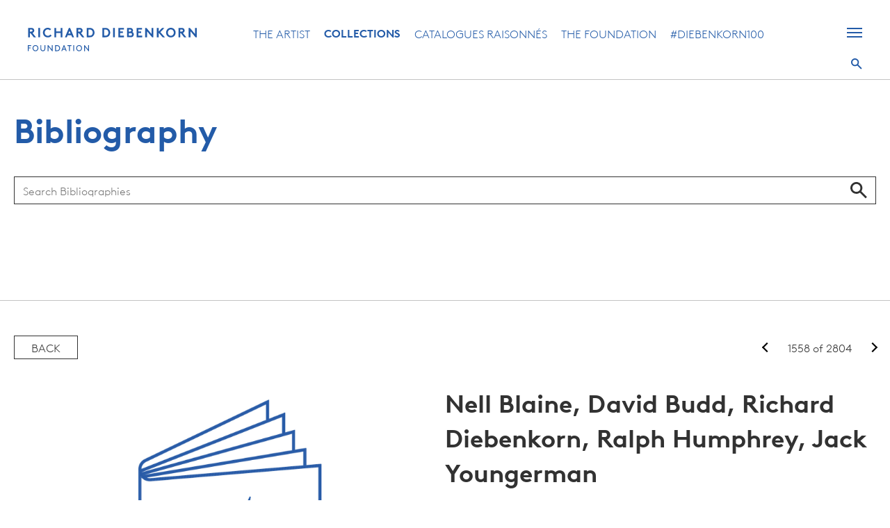

--- FILE ---
content_type: text/html; charset=utf-8
request_url: https://www.google.com/recaptcha/api2/anchor?ar=1&k=6LdiV6EcAAAAAAjwcrv8qJaOyqqRHSvmasHiWqIR&co=aHR0cHM6Ly9kaWViZW5rb3JuLm9yZzo0NDM.&hl=en&v=PoyoqOPhxBO7pBk68S4YbpHZ&size=invisible&anchor-ms=20000&execute-ms=30000&cb=8kjijlwoym47
body_size: 48896
content:
<!DOCTYPE HTML><html dir="ltr" lang="en"><head><meta http-equiv="Content-Type" content="text/html; charset=UTF-8">
<meta http-equiv="X-UA-Compatible" content="IE=edge">
<title>reCAPTCHA</title>
<style type="text/css">
/* cyrillic-ext */
@font-face {
  font-family: 'Roboto';
  font-style: normal;
  font-weight: 400;
  font-stretch: 100%;
  src: url(//fonts.gstatic.com/s/roboto/v48/KFO7CnqEu92Fr1ME7kSn66aGLdTylUAMa3GUBHMdazTgWw.woff2) format('woff2');
  unicode-range: U+0460-052F, U+1C80-1C8A, U+20B4, U+2DE0-2DFF, U+A640-A69F, U+FE2E-FE2F;
}
/* cyrillic */
@font-face {
  font-family: 'Roboto';
  font-style: normal;
  font-weight: 400;
  font-stretch: 100%;
  src: url(//fonts.gstatic.com/s/roboto/v48/KFO7CnqEu92Fr1ME7kSn66aGLdTylUAMa3iUBHMdazTgWw.woff2) format('woff2');
  unicode-range: U+0301, U+0400-045F, U+0490-0491, U+04B0-04B1, U+2116;
}
/* greek-ext */
@font-face {
  font-family: 'Roboto';
  font-style: normal;
  font-weight: 400;
  font-stretch: 100%;
  src: url(//fonts.gstatic.com/s/roboto/v48/KFO7CnqEu92Fr1ME7kSn66aGLdTylUAMa3CUBHMdazTgWw.woff2) format('woff2');
  unicode-range: U+1F00-1FFF;
}
/* greek */
@font-face {
  font-family: 'Roboto';
  font-style: normal;
  font-weight: 400;
  font-stretch: 100%;
  src: url(//fonts.gstatic.com/s/roboto/v48/KFO7CnqEu92Fr1ME7kSn66aGLdTylUAMa3-UBHMdazTgWw.woff2) format('woff2');
  unicode-range: U+0370-0377, U+037A-037F, U+0384-038A, U+038C, U+038E-03A1, U+03A3-03FF;
}
/* math */
@font-face {
  font-family: 'Roboto';
  font-style: normal;
  font-weight: 400;
  font-stretch: 100%;
  src: url(//fonts.gstatic.com/s/roboto/v48/KFO7CnqEu92Fr1ME7kSn66aGLdTylUAMawCUBHMdazTgWw.woff2) format('woff2');
  unicode-range: U+0302-0303, U+0305, U+0307-0308, U+0310, U+0312, U+0315, U+031A, U+0326-0327, U+032C, U+032F-0330, U+0332-0333, U+0338, U+033A, U+0346, U+034D, U+0391-03A1, U+03A3-03A9, U+03B1-03C9, U+03D1, U+03D5-03D6, U+03F0-03F1, U+03F4-03F5, U+2016-2017, U+2034-2038, U+203C, U+2040, U+2043, U+2047, U+2050, U+2057, U+205F, U+2070-2071, U+2074-208E, U+2090-209C, U+20D0-20DC, U+20E1, U+20E5-20EF, U+2100-2112, U+2114-2115, U+2117-2121, U+2123-214F, U+2190, U+2192, U+2194-21AE, U+21B0-21E5, U+21F1-21F2, U+21F4-2211, U+2213-2214, U+2216-22FF, U+2308-230B, U+2310, U+2319, U+231C-2321, U+2336-237A, U+237C, U+2395, U+239B-23B7, U+23D0, U+23DC-23E1, U+2474-2475, U+25AF, U+25B3, U+25B7, U+25BD, U+25C1, U+25CA, U+25CC, U+25FB, U+266D-266F, U+27C0-27FF, U+2900-2AFF, U+2B0E-2B11, U+2B30-2B4C, U+2BFE, U+3030, U+FF5B, U+FF5D, U+1D400-1D7FF, U+1EE00-1EEFF;
}
/* symbols */
@font-face {
  font-family: 'Roboto';
  font-style: normal;
  font-weight: 400;
  font-stretch: 100%;
  src: url(//fonts.gstatic.com/s/roboto/v48/KFO7CnqEu92Fr1ME7kSn66aGLdTylUAMaxKUBHMdazTgWw.woff2) format('woff2');
  unicode-range: U+0001-000C, U+000E-001F, U+007F-009F, U+20DD-20E0, U+20E2-20E4, U+2150-218F, U+2190, U+2192, U+2194-2199, U+21AF, U+21E6-21F0, U+21F3, U+2218-2219, U+2299, U+22C4-22C6, U+2300-243F, U+2440-244A, U+2460-24FF, U+25A0-27BF, U+2800-28FF, U+2921-2922, U+2981, U+29BF, U+29EB, U+2B00-2BFF, U+4DC0-4DFF, U+FFF9-FFFB, U+10140-1018E, U+10190-1019C, U+101A0, U+101D0-101FD, U+102E0-102FB, U+10E60-10E7E, U+1D2C0-1D2D3, U+1D2E0-1D37F, U+1F000-1F0FF, U+1F100-1F1AD, U+1F1E6-1F1FF, U+1F30D-1F30F, U+1F315, U+1F31C, U+1F31E, U+1F320-1F32C, U+1F336, U+1F378, U+1F37D, U+1F382, U+1F393-1F39F, U+1F3A7-1F3A8, U+1F3AC-1F3AF, U+1F3C2, U+1F3C4-1F3C6, U+1F3CA-1F3CE, U+1F3D4-1F3E0, U+1F3ED, U+1F3F1-1F3F3, U+1F3F5-1F3F7, U+1F408, U+1F415, U+1F41F, U+1F426, U+1F43F, U+1F441-1F442, U+1F444, U+1F446-1F449, U+1F44C-1F44E, U+1F453, U+1F46A, U+1F47D, U+1F4A3, U+1F4B0, U+1F4B3, U+1F4B9, U+1F4BB, U+1F4BF, U+1F4C8-1F4CB, U+1F4D6, U+1F4DA, U+1F4DF, U+1F4E3-1F4E6, U+1F4EA-1F4ED, U+1F4F7, U+1F4F9-1F4FB, U+1F4FD-1F4FE, U+1F503, U+1F507-1F50B, U+1F50D, U+1F512-1F513, U+1F53E-1F54A, U+1F54F-1F5FA, U+1F610, U+1F650-1F67F, U+1F687, U+1F68D, U+1F691, U+1F694, U+1F698, U+1F6AD, U+1F6B2, U+1F6B9-1F6BA, U+1F6BC, U+1F6C6-1F6CF, U+1F6D3-1F6D7, U+1F6E0-1F6EA, U+1F6F0-1F6F3, U+1F6F7-1F6FC, U+1F700-1F7FF, U+1F800-1F80B, U+1F810-1F847, U+1F850-1F859, U+1F860-1F887, U+1F890-1F8AD, U+1F8B0-1F8BB, U+1F8C0-1F8C1, U+1F900-1F90B, U+1F93B, U+1F946, U+1F984, U+1F996, U+1F9E9, U+1FA00-1FA6F, U+1FA70-1FA7C, U+1FA80-1FA89, U+1FA8F-1FAC6, U+1FACE-1FADC, U+1FADF-1FAE9, U+1FAF0-1FAF8, U+1FB00-1FBFF;
}
/* vietnamese */
@font-face {
  font-family: 'Roboto';
  font-style: normal;
  font-weight: 400;
  font-stretch: 100%;
  src: url(//fonts.gstatic.com/s/roboto/v48/KFO7CnqEu92Fr1ME7kSn66aGLdTylUAMa3OUBHMdazTgWw.woff2) format('woff2');
  unicode-range: U+0102-0103, U+0110-0111, U+0128-0129, U+0168-0169, U+01A0-01A1, U+01AF-01B0, U+0300-0301, U+0303-0304, U+0308-0309, U+0323, U+0329, U+1EA0-1EF9, U+20AB;
}
/* latin-ext */
@font-face {
  font-family: 'Roboto';
  font-style: normal;
  font-weight: 400;
  font-stretch: 100%;
  src: url(//fonts.gstatic.com/s/roboto/v48/KFO7CnqEu92Fr1ME7kSn66aGLdTylUAMa3KUBHMdazTgWw.woff2) format('woff2');
  unicode-range: U+0100-02BA, U+02BD-02C5, U+02C7-02CC, U+02CE-02D7, U+02DD-02FF, U+0304, U+0308, U+0329, U+1D00-1DBF, U+1E00-1E9F, U+1EF2-1EFF, U+2020, U+20A0-20AB, U+20AD-20C0, U+2113, U+2C60-2C7F, U+A720-A7FF;
}
/* latin */
@font-face {
  font-family: 'Roboto';
  font-style: normal;
  font-weight: 400;
  font-stretch: 100%;
  src: url(//fonts.gstatic.com/s/roboto/v48/KFO7CnqEu92Fr1ME7kSn66aGLdTylUAMa3yUBHMdazQ.woff2) format('woff2');
  unicode-range: U+0000-00FF, U+0131, U+0152-0153, U+02BB-02BC, U+02C6, U+02DA, U+02DC, U+0304, U+0308, U+0329, U+2000-206F, U+20AC, U+2122, U+2191, U+2193, U+2212, U+2215, U+FEFF, U+FFFD;
}
/* cyrillic-ext */
@font-face {
  font-family: 'Roboto';
  font-style: normal;
  font-weight: 500;
  font-stretch: 100%;
  src: url(//fonts.gstatic.com/s/roboto/v48/KFO7CnqEu92Fr1ME7kSn66aGLdTylUAMa3GUBHMdazTgWw.woff2) format('woff2');
  unicode-range: U+0460-052F, U+1C80-1C8A, U+20B4, U+2DE0-2DFF, U+A640-A69F, U+FE2E-FE2F;
}
/* cyrillic */
@font-face {
  font-family: 'Roboto';
  font-style: normal;
  font-weight: 500;
  font-stretch: 100%;
  src: url(//fonts.gstatic.com/s/roboto/v48/KFO7CnqEu92Fr1ME7kSn66aGLdTylUAMa3iUBHMdazTgWw.woff2) format('woff2');
  unicode-range: U+0301, U+0400-045F, U+0490-0491, U+04B0-04B1, U+2116;
}
/* greek-ext */
@font-face {
  font-family: 'Roboto';
  font-style: normal;
  font-weight: 500;
  font-stretch: 100%;
  src: url(//fonts.gstatic.com/s/roboto/v48/KFO7CnqEu92Fr1ME7kSn66aGLdTylUAMa3CUBHMdazTgWw.woff2) format('woff2');
  unicode-range: U+1F00-1FFF;
}
/* greek */
@font-face {
  font-family: 'Roboto';
  font-style: normal;
  font-weight: 500;
  font-stretch: 100%;
  src: url(//fonts.gstatic.com/s/roboto/v48/KFO7CnqEu92Fr1ME7kSn66aGLdTylUAMa3-UBHMdazTgWw.woff2) format('woff2');
  unicode-range: U+0370-0377, U+037A-037F, U+0384-038A, U+038C, U+038E-03A1, U+03A3-03FF;
}
/* math */
@font-face {
  font-family: 'Roboto';
  font-style: normal;
  font-weight: 500;
  font-stretch: 100%;
  src: url(//fonts.gstatic.com/s/roboto/v48/KFO7CnqEu92Fr1ME7kSn66aGLdTylUAMawCUBHMdazTgWw.woff2) format('woff2');
  unicode-range: U+0302-0303, U+0305, U+0307-0308, U+0310, U+0312, U+0315, U+031A, U+0326-0327, U+032C, U+032F-0330, U+0332-0333, U+0338, U+033A, U+0346, U+034D, U+0391-03A1, U+03A3-03A9, U+03B1-03C9, U+03D1, U+03D5-03D6, U+03F0-03F1, U+03F4-03F5, U+2016-2017, U+2034-2038, U+203C, U+2040, U+2043, U+2047, U+2050, U+2057, U+205F, U+2070-2071, U+2074-208E, U+2090-209C, U+20D0-20DC, U+20E1, U+20E5-20EF, U+2100-2112, U+2114-2115, U+2117-2121, U+2123-214F, U+2190, U+2192, U+2194-21AE, U+21B0-21E5, U+21F1-21F2, U+21F4-2211, U+2213-2214, U+2216-22FF, U+2308-230B, U+2310, U+2319, U+231C-2321, U+2336-237A, U+237C, U+2395, U+239B-23B7, U+23D0, U+23DC-23E1, U+2474-2475, U+25AF, U+25B3, U+25B7, U+25BD, U+25C1, U+25CA, U+25CC, U+25FB, U+266D-266F, U+27C0-27FF, U+2900-2AFF, U+2B0E-2B11, U+2B30-2B4C, U+2BFE, U+3030, U+FF5B, U+FF5D, U+1D400-1D7FF, U+1EE00-1EEFF;
}
/* symbols */
@font-face {
  font-family: 'Roboto';
  font-style: normal;
  font-weight: 500;
  font-stretch: 100%;
  src: url(//fonts.gstatic.com/s/roboto/v48/KFO7CnqEu92Fr1ME7kSn66aGLdTylUAMaxKUBHMdazTgWw.woff2) format('woff2');
  unicode-range: U+0001-000C, U+000E-001F, U+007F-009F, U+20DD-20E0, U+20E2-20E4, U+2150-218F, U+2190, U+2192, U+2194-2199, U+21AF, U+21E6-21F0, U+21F3, U+2218-2219, U+2299, U+22C4-22C6, U+2300-243F, U+2440-244A, U+2460-24FF, U+25A0-27BF, U+2800-28FF, U+2921-2922, U+2981, U+29BF, U+29EB, U+2B00-2BFF, U+4DC0-4DFF, U+FFF9-FFFB, U+10140-1018E, U+10190-1019C, U+101A0, U+101D0-101FD, U+102E0-102FB, U+10E60-10E7E, U+1D2C0-1D2D3, U+1D2E0-1D37F, U+1F000-1F0FF, U+1F100-1F1AD, U+1F1E6-1F1FF, U+1F30D-1F30F, U+1F315, U+1F31C, U+1F31E, U+1F320-1F32C, U+1F336, U+1F378, U+1F37D, U+1F382, U+1F393-1F39F, U+1F3A7-1F3A8, U+1F3AC-1F3AF, U+1F3C2, U+1F3C4-1F3C6, U+1F3CA-1F3CE, U+1F3D4-1F3E0, U+1F3ED, U+1F3F1-1F3F3, U+1F3F5-1F3F7, U+1F408, U+1F415, U+1F41F, U+1F426, U+1F43F, U+1F441-1F442, U+1F444, U+1F446-1F449, U+1F44C-1F44E, U+1F453, U+1F46A, U+1F47D, U+1F4A3, U+1F4B0, U+1F4B3, U+1F4B9, U+1F4BB, U+1F4BF, U+1F4C8-1F4CB, U+1F4D6, U+1F4DA, U+1F4DF, U+1F4E3-1F4E6, U+1F4EA-1F4ED, U+1F4F7, U+1F4F9-1F4FB, U+1F4FD-1F4FE, U+1F503, U+1F507-1F50B, U+1F50D, U+1F512-1F513, U+1F53E-1F54A, U+1F54F-1F5FA, U+1F610, U+1F650-1F67F, U+1F687, U+1F68D, U+1F691, U+1F694, U+1F698, U+1F6AD, U+1F6B2, U+1F6B9-1F6BA, U+1F6BC, U+1F6C6-1F6CF, U+1F6D3-1F6D7, U+1F6E0-1F6EA, U+1F6F0-1F6F3, U+1F6F7-1F6FC, U+1F700-1F7FF, U+1F800-1F80B, U+1F810-1F847, U+1F850-1F859, U+1F860-1F887, U+1F890-1F8AD, U+1F8B0-1F8BB, U+1F8C0-1F8C1, U+1F900-1F90B, U+1F93B, U+1F946, U+1F984, U+1F996, U+1F9E9, U+1FA00-1FA6F, U+1FA70-1FA7C, U+1FA80-1FA89, U+1FA8F-1FAC6, U+1FACE-1FADC, U+1FADF-1FAE9, U+1FAF0-1FAF8, U+1FB00-1FBFF;
}
/* vietnamese */
@font-face {
  font-family: 'Roboto';
  font-style: normal;
  font-weight: 500;
  font-stretch: 100%;
  src: url(//fonts.gstatic.com/s/roboto/v48/KFO7CnqEu92Fr1ME7kSn66aGLdTylUAMa3OUBHMdazTgWw.woff2) format('woff2');
  unicode-range: U+0102-0103, U+0110-0111, U+0128-0129, U+0168-0169, U+01A0-01A1, U+01AF-01B0, U+0300-0301, U+0303-0304, U+0308-0309, U+0323, U+0329, U+1EA0-1EF9, U+20AB;
}
/* latin-ext */
@font-face {
  font-family: 'Roboto';
  font-style: normal;
  font-weight: 500;
  font-stretch: 100%;
  src: url(//fonts.gstatic.com/s/roboto/v48/KFO7CnqEu92Fr1ME7kSn66aGLdTylUAMa3KUBHMdazTgWw.woff2) format('woff2');
  unicode-range: U+0100-02BA, U+02BD-02C5, U+02C7-02CC, U+02CE-02D7, U+02DD-02FF, U+0304, U+0308, U+0329, U+1D00-1DBF, U+1E00-1E9F, U+1EF2-1EFF, U+2020, U+20A0-20AB, U+20AD-20C0, U+2113, U+2C60-2C7F, U+A720-A7FF;
}
/* latin */
@font-face {
  font-family: 'Roboto';
  font-style: normal;
  font-weight: 500;
  font-stretch: 100%;
  src: url(//fonts.gstatic.com/s/roboto/v48/KFO7CnqEu92Fr1ME7kSn66aGLdTylUAMa3yUBHMdazQ.woff2) format('woff2');
  unicode-range: U+0000-00FF, U+0131, U+0152-0153, U+02BB-02BC, U+02C6, U+02DA, U+02DC, U+0304, U+0308, U+0329, U+2000-206F, U+20AC, U+2122, U+2191, U+2193, U+2212, U+2215, U+FEFF, U+FFFD;
}
/* cyrillic-ext */
@font-face {
  font-family: 'Roboto';
  font-style: normal;
  font-weight: 900;
  font-stretch: 100%;
  src: url(//fonts.gstatic.com/s/roboto/v48/KFO7CnqEu92Fr1ME7kSn66aGLdTylUAMa3GUBHMdazTgWw.woff2) format('woff2');
  unicode-range: U+0460-052F, U+1C80-1C8A, U+20B4, U+2DE0-2DFF, U+A640-A69F, U+FE2E-FE2F;
}
/* cyrillic */
@font-face {
  font-family: 'Roboto';
  font-style: normal;
  font-weight: 900;
  font-stretch: 100%;
  src: url(//fonts.gstatic.com/s/roboto/v48/KFO7CnqEu92Fr1ME7kSn66aGLdTylUAMa3iUBHMdazTgWw.woff2) format('woff2');
  unicode-range: U+0301, U+0400-045F, U+0490-0491, U+04B0-04B1, U+2116;
}
/* greek-ext */
@font-face {
  font-family: 'Roboto';
  font-style: normal;
  font-weight: 900;
  font-stretch: 100%;
  src: url(//fonts.gstatic.com/s/roboto/v48/KFO7CnqEu92Fr1ME7kSn66aGLdTylUAMa3CUBHMdazTgWw.woff2) format('woff2');
  unicode-range: U+1F00-1FFF;
}
/* greek */
@font-face {
  font-family: 'Roboto';
  font-style: normal;
  font-weight: 900;
  font-stretch: 100%;
  src: url(//fonts.gstatic.com/s/roboto/v48/KFO7CnqEu92Fr1ME7kSn66aGLdTylUAMa3-UBHMdazTgWw.woff2) format('woff2');
  unicode-range: U+0370-0377, U+037A-037F, U+0384-038A, U+038C, U+038E-03A1, U+03A3-03FF;
}
/* math */
@font-face {
  font-family: 'Roboto';
  font-style: normal;
  font-weight: 900;
  font-stretch: 100%;
  src: url(//fonts.gstatic.com/s/roboto/v48/KFO7CnqEu92Fr1ME7kSn66aGLdTylUAMawCUBHMdazTgWw.woff2) format('woff2');
  unicode-range: U+0302-0303, U+0305, U+0307-0308, U+0310, U+0312, U+0315, U+031A, U+0326-0327, U+032C, U+032F-0330, U+0332-0333, U+0338, U+033A, U+0346, U+034D, U+0391-03A1, U+03A3-03A9, U+03B1-03C9, U+03D1, U+03D5-03D6, U+03F0-03F1, U+03F4-03F5, U+2016-2017, U+2034-2038, U+203C, U+2040, U+2043, U+2047, U+2050, U+2057, U+205F, U+2070-2071, U+2074-208E, U+2090-209C, U+20D0-20DC, U+20E1, U+20E5-20EF, U+2100-2112, U+2114-2115, U+2117-2121, U+2123-214F, U+2190, U+2192, U+2194-21AE, U+21B0-21E5, U+21F1-21F2, U+21F4-2211, U+2213-2214, U+2216-22FF, U+2308-230B, U+2310, U+2319, U+231C-2321, U+2336-237A, U+237C, U+2395, U+239B-23B7, U+23D0, U+23DC-23E1, U+2474-2475, U+25AF, U+25B3, U+25B7, U+25BD, U+25C1, U+25CA, U+25CC, U+25FB, U+266D-266F, U+27C0-27FF, U+2900-2AFF, U+2B0E-2B11, U+2B30-2B4C, U+2BFE, U+3030, U+FF5B, U+FF5D, U+1D400-1D7FF, U+1EE00-1EEFF;
}
/* symbols */
@font-face {
  font-family: 'Roboto';
  font-style: normal;
  font-weight: 900;
  font-stretch: 100%;
  src: url(//fonts.gstatic.com/s/roboto/v48/KFO7CnqEu92Fr1ME7kSn66aGLdTylUAMaxKUBHMdazTgWw.woff2) format('woff2');
  unicode-range: U+0001-000C, U+000E-001F, U+007F-009F, U+20DD-20E0, U+20E2-20E4, U+2150-218F, U+2190, U+2192, U+2194-2199, U+21AF, U+21E6-21F0, U+21F3, U+2218-2219, U+2299, U+22C4-22C6, U+2300-243F, U+2440-244A, U+2460-24FF, U+25A0-27BF, U+2800-28FF, U+2921-2922, U+2981, U+29BF, U+29EB, U+2B00-2BFF, U+4DC0-4DFF, U+FFF9-FFFB, U+10140-1018E, U+10190-1019C, U+101A0, U+101D0-101FD, U+102E0-102FB, U+10E60-10E7E, U+1D2C0-1D2D3, U+1D2E0-1D37F, U+1F000-1F0FF, U+1F100-1F1AD, U+1F1E6-1F1FF, U+1F30D-1F30F, U+1F315, U+1F31C, U+1F31E, U+1F320-1F32C, U+1F336, U+1F378, U+1F37D, U+1F382, U+1F393-1F39F, U+1F3A7-1F3A8, U+1F3AC-1F3AF, U+1F3C2, U+1F3C4-1F3C6, U+1F3CA-1F3CE, U+1F3D4-1F3E0, U+1F3ED, U+1F3F1-1F3F3, U+1F3F5-1F3F7, U+1F408, U+1F415, U+1F41F, U+1F426, U+1F43F, U+1F441-1F442, U+1F444, U+1F446-1F449, U+1F44C-1F44E, U+1F453, U+1F46A, U+1F47D, U+1F4A3, U+1F4B0, U+1F4B3, U+1F4B9, U+1F4BB, U+1F4BF, U+1F4C8-1F4CB, U+1F4D6, U+1F4DA, U+1F4DF, U+1F4E3-1F4E6, U+1F4EA-1F4ED, U+1F4F7, U+1F4F9-1F4FB, U+1F4FD-1F4FE, U+1F503, U+1F507-1F50B, U+1F50D, U+1F512-1F513, U+1F53E-1F54A, U+1F54F-1F5FA, U+1F610, U+1F650-1F67F, U+1F687, U+1F68D, U+1F691, U+1F694, U+1F698, U+1F6AD, U+1F6B2, U+1F6B9-1F6BA, U+1F6BC, U+1F6C6-1F6CF, U+1F6D3-1F6D7, U+1F6E0-1F6EA, U+1F6F0-1F6F3, U+1F6F7-1F6FC, U+1F700-1F7FF, U+1F800-1F80B, U+1F810-1F847, U+1F850-1F859, U+1F860-1F887, U+1F890-1F8AD, U+1F8B0-1F8BB, U+1F8C0-1F8C1, U+1F900-1F90B, U+1F93B, U+1F946, U+1F984, U+1F996, U+1F9E9, U+1FA00-1FA6F, U+1FA70-1FA7C, U+1FA80-1FA89, U+1FA8F-1FAC6, U+1FACE-1FADC, U+1FADF-1FAE9, U+1FAF0-1FAF8, U+1FB00-1FBFF;
}
/* vietnamese */
@font-face {
  font-family: 'Roboto';
  font-style: normal;
  font-weight: 900;
  font-stretch: 100%;
  src: url(//fonts.gstatic.com/s/roboto/v48/KFO7CnqEu92Fr1ME7kSn66aGLdTylUAMa3OUBHMdazTgWw.woff2) format('woff2');
  unicode-range: U+0102-0103, U+0110-0111, U+0128-0129, U+0168-0169, U+01A0-01A1, U+01AF-01B0, U+0300-0301, U+0303-0304, U+0308-0309, U+0323, U+0329, U+1EA0-1EF9, U+20AB;
}
/* latin-ext */
@font-face {
  font-family: 'Roboto';
  font-style: normal;
  font-weight: 900;
  font-stretch: 100%;
  src: url(//fonts.gstatic.com/s/roboto/v48/KFO7CnqEu92Fr1ME7kSn66aGLdTylUAMa3KUBHMdazTgWw.woff2) format('woff2');
  unicode-range: U+0100-02BA, U+02BD-02C5, U+02C7-02CC, U+02CE-02D7, U+02DD-02FF, U+0304, U+0308, U+0329, U+1D00-1DBF, U+1E00-1E9F, U+1EF2-1EFF, U+2020, U+20A0-20AB, U+20AD-20C0, U+2113, U+2C60-2C7F, U+A720-A7FF;
}
/* latin */
@font-face {
  font-family: 'Roboto';
  font-style: normal;
  font-weight: 900;
  font-stretch: 100%;
  src: url(//fonts.gstatic.com/s/roboto/v48/KFO7CnqEu92Fr1ME7kSn66aGLdTylUAMa3yUBHMdazQ.woff2) format('woff2');
  unicode-range: U+0000-00FF, U+0131, U+0152-0153, U+02BB-02BC, U+02C6, U+02DA, U+02DC, U+0304, U+0308, U+0329, U+2000-206F, U+20AC, U+2122, U+2191, U+2193, U+2212, U+2215, U+FEFF, U+FFFD;
}

</style>
<link rel="stylesheet" type="text/css" href="https://www.gstatic.com/recaptcha/releases/PoyoqOPhxBO7pBk68S4YbpHZ/styles__ltr.css">
<script nonce="sR-R2-I54HQNUlJVbCw0IA" type="text/javascript">window['__recaptcha_api'] = 'https://www.google.com/recaptcha/api2/';</script>
<script type="text/javascript" src="https://www.gstatic.com/recaptcha/releases/PoyoqOPhxBO7pBk68S4YbpHZ/recaptcha__en.js" nonce="sR-R2-I54HQNUlJVbCw0IA">
      
    </script></head>
<body><div id="rc-anchor-alert" class="rc-anchor-alert"></div>
<input type="hidden" id="recaptcha-token" value="[base64]">
<script type="text/javascript" nonce="sR-R2-I54HQNUlJVbCw0IA">
      recaptcha.anchor.Main.init("[\x22ainput\x22,[\x22bgdata\x22,\x22\x22,\[base64]/[base64]/[base64]/[base64]/[base64]/[base64]/[base64]/[base64]/[base64]/[base64]\\u003d\x22,\[base64]\x22,\x22w71OwpvDnsOdwrgpGnbDnB4awqcoL8O2T3dvXcKTwrVKTcOBwq/DosOADnTCosKvw7/CkgbDhcKQw63Dh8K4wqcewqpyeVZUw6LCnjFbfMKxw6PCicK/Z8Ocw4rDgMKNwqNWQHBfDsKrB8Kywp0TFsOyIMOHB8OMw5HDulTCvGzDqcKswp7ChsKOwp58fMO4wrDDqUcMDzfCmygww4EpwoUawpbCkl7CgMOjw53DsllVwrrCqcOMGT/Cm8O3w6hEwrrCljVow5thwoIfw7pRw4HDnsO4acOowrw6wpVzBcK6P8OiSCXCp0LDnsO+QcKmbsK/wrVDw61hGcOlw6cpwqVow4w7IMK0w6/CtsOfc0sNw586wrzDjsOuLcOLw7HCosKOwodIwoTDsMKmw6LDpMOYCAY9wpFvw6g5PA5Mw5p4OsOdNMOLwppywrdUwq3CvsKywqE8JMK2wq/CrsKbMETDrcK9RjFQw5B4MF/CncOUMcOhwqLDgcKOw7rDpgUow5vCs8KQwrgLw6jCmyjCm8OIwpjCkMKDwqcbCyXCsElyasOuYcKgaMKCGMO0XsO7w6RAEAXDnsKWbMOWYit3A8Kuw6YLw63CmcKwwqcww6fDicO7w7/DtV1sQxpgVDxGOy7Dl8Ozw6DCrcO8TwZEACTCnsKGKk1Tw75ZY3JYw7QsUy9YJsK9w7/CojUzaMOmTMObY8K2w6hLw7PDrSx6w5vDpsObccKWFcKZGcO/[base64]/[base64]/Cpzd1w47DsynDklcuwrRUw4PCr08uUFxhw7TDsX5iwqPDssKlw5ohwpM4w5DCtsKeVgYHEQbDoXl6ScOZLMOXRXjClMOTZlJUw7PDkMOLw4fCgWTDpsKHF1EVwrlnwqvClHzDmsOEw7HCi8KRwprCvcKQwp9iV8KkNGI+wpc+aFZEw7wfwoDCgMOqw6NROcK0IcO/XMKzHWXCoGXDtEQAw6bCuMOJUFcAYE/[base64]/CjWxMa8KdO8O7NcOBw6fDtMKzCV8Lwr/ChsOuw7srZj1rDUfCuzR7w4bCrsKBQHLCqXREUz7DqFXChMKlHQZuFWjDkWdcw7FZw5vDn8OTw4rDsVzDj8OFFsO9w5jDiEcfwpvDtW3CuAdlSVvDoFBnw7M5HcO7w4Ezw4g4wph/w4UiwrRiTcK4w7I4wonDvztnTBjCmcKmGMOwJ8OmwpNEGcOaPDfCh1xrwofCtgbCrl4nwrVsw74xKUQvVlnCnxHDjMOrQ8Owc0fCvsKew5BsASMIw7zCo8OSRCHDjEciw6/CisKAwoXCnMOsX8K3URhyfTUEwpkOwoJzw71WwonCq1HDhFfDtgNow4/DlVk9w4R4MVlnw77DkBLDusKDSRZ9Jm7DpTHCssOuFg7ChMK7w7RUKVgvwo8GScKGDMKsw4l0w60oDsOEdMKcw5N8wpXCplXCqsO6wo02ZMOpw7IUSjDCvn5iaMOvSsO4J8ODG8KfLW3CqwjDtk/CjEHDkTTDgsOFw5lNw7p8w5jCmsODw4nCoXZ6w6Y7LsKxwqrDvsKZwofCoRITVcKsc8Kcw5oeIinDkMOAwqUxG8K+Q8OBDGfDssKjw5ReHmZbYRjCohvDisKBFD7DlnpYw4LCrjjDuSzDpcKcJHfDjGPChcOFT2Y8wq0Lw441XsOnWkh8w6/CsVHCjsKkHHXCpnjCkxp6wovDo2TCh8OZwoXCiwVtYcKTbMKEw7VCYcK0w5A8XcK9wpDCkjtTVgEGAGLDlRxJwps2X3AoZBdrw5sDwqXDiTRLH8OsQTTDrznCvHHDp8Kob8KXw5lzcBY/wpIOdV0fSMOUaEEAwrrDkANywp98T8KkESMCHsOlw4PDoMO4wpDDnsOvYMO+woAmaMK/[base64]/CksOQw6YDwpcgL0LDglUEwoLDocKDwqLDksKEwqFBNCPCssKeAy0Mw5fDqMK6HC08MsOIwp3CrjzDksOLdkEqwpTChMKHFcOrYU7Cr8KZw4vDh8K+w43Dh1Nhw6VaWRoXw6twU1UeB37DhcOHDk/CjXHCoWfDjcOHBm7Dn8KOGi3CvF/Dn34cAMOlwrLCqUzDnVMyExzCs2/DpcKnw6A/HHdVXMOPXsOUw5LCtMOJelHDjBTChMO1GcOgw43DsMK3YDfDtXLDuVx5woTCt8KvP8OeYGl9ZTvDosKrHMOydsKpIynDtsKMJsKYbQrDnx/[base64]/CnBLDjydqw5cUEGh2wqhBTsO/wrAzwq3Dg8KYA8KANX1KR3DCpcOMBVldcsKAwqYrOcO+w6TDimgZKsKkJ8O/[base64]/CusOXKnfCv8O3AWTDosODw4bCjVvCtsKUM8KFNMKUwoRXwqwBwo/DtDnClmjCscKuw5dKXHNRGsKQwo7DsHPDkMKmXQ3CpWIGwpjCsMOnwq0ewrXCs8O8wq/DizfCjHoiDUTCjxkQBMKJXMOWw4QXVsOQQ8OjBRwAw73CqMKhfxDCj8KJwrQKeUrDk8Ouw6tSwo0gD8OUHMKSCz/[base64]/w5TDuFYkwoQ3ZMKfwoTCvFjDmsOGasO9wr/DvyQgNVXDt8OfwqbDv0wKPg/DtMKPfMK1w7B6wpzDosOzXU3Cj03DkQbCg8KUwoHDvVJFe8OmGMOgCcK3wrR0wqXDmAnDhcK1wog9FcK8PsKzdcKYAcK0wrtMwrxEwq94ecOawo/Ds8Kfw5lOwqLDl8OBw4dow44vwp8CwpHDjQJYwp1Bw4LDtMOMwoLCsj7DtmDCoSLDtSfDnsOywp/[base64]/[base64]/[base64]/CgsOtwo7CnF4MaMOsw6PClUhEwr7DicK2w6TDq8OLwonDtsOfNMO4wozCgkvDgU3DuEMpw7ldwo7CpWoJwrfDkMKSwr3DpTgQGz17KMONZ8KCdsONT8KrdQR7wopuwowYwp97cE7DlRA9OsKPN8KEw6Uywq/Dr8KwTWTCgmIEw7YywoPCkn1owqZSwp0XFGbDkn5RJkdew7zCg8OEHsKxEwrDrMKZwrk6w7TChcOlcsK8wph3w6lLAEMTwq5/E1PCvxvCsz3DlS3Ct2bCgFZMwqfClWDDtsOMw7fCjSbCqcOJTQVzwp12w7Ykwp7DqsOfUiZDw4RqwrJ+SsKDBcOGXcOwRktPVsKrHRbDicONf8KULwZTwqLCn8OUw6/DpMO/OXk8woUKHF/Cs1/Ds8OWV8KWwo/DminDmcOSw6tjw5xJwqxSw6Zxw5DCggZXw74JLRx/woLCrcKCw5fCvcKHwrTDq8KHw4M7fDs6T8KLwqwnfnApFCpZalTDqMKGw5Y9CsKVwpwracKaAlPCmB7DssKtworDuV8Mw6bCvQ5+P8KXw4/[base64]/CmsOrIjlZworDtMOlWkXDnl9Qw7fDny4HwqwrCXrDrgROw7cLDFjCoErDrkvCjAJ2BmxPRcOdw6oBJ8OQSXfDocOQwp3DtMOFYcOyZsKPw6PDgjjDs8O0ZXcgw77Dvz/Dk8KaHMOPEsOpw6LDs8OYLMKVw73CvcOVT8OIw4HCn8KRwpXCoMOfXHFWw5DDhFnDosKyw4wHWMO3w6gPXcKqL8OfTiDCmcKxO8KpccOgwokpTcKVwqrDpmdiwp45DjYyKMOqDD7CqntXEsOlRcK7wrXDmXPDgVvDhVRDw5vCnnhvwq/[base64]/[base64]/[base64]/Ds2HDgQfDncOBw6HCo0/Dp1zCqcKow6c1w4diw6liCxJtw4XDlMKxw5wawq3Dk8KqfsOIwpUdHMO3wqcBI1PDpnV4wq8Zwo0Jw5Nhwp7ChcO3OB/CnWbDugrCrAPDn8OBwq7CusORAMO8asOAen5uw4Zyw7TCok/DpcOFJsOUw6RSw43DoUZBbSfDrB/[base64]/CpcONw4JAwq4twprDvEzDoE81w6XCq8K9wrt6B8KNV8OYBCjCpsKAD2UMwrVif1N5bkPChcKhwqcWeg5FEcKvwq3CiVLDl8KIw7h/w4pAwpPDhMKUXlQ2V8O0fBXCuxHDn8OQw7dDJ3/[base64]/[base64]/Dk8OBw7dKw7hPesK+woR/YBwbS8KndklqOMKrwooXw47Cow7Ds3bDknDDlMKkwpLCoETDrsKmwqLDslfDrMOzw67CtCMhwpAkw6B6wpYie3gARMKJw7cIwr3DicOuwpPDncKufhfCtMK1YE45eMKua8O0VMK5w4V0KsKNw5E1EB/CvcK+wo7CmGNwwrzDpGrDrhjCuHI1JHZhwoLCuFbCnsKmcsO+wpkbV8O5EcOPw4zDg0BFYzdsCMKhwq41w6ZFw61OwobDgUDCs8Oww7Vxw4jDmh5Pw5waVcKVCmXClMOrw7zDtgPDgMO9woPCmR53wq5owowfwphRw7YbBMOeGV3DmHnDucO6DkfDqsKAwr/DvsKsSgV5w5DDojJ/[base64]/AFVZwpvCg1bCvlDCnm/[base64]/[base64]/wq8mcsK7UsKSJHDDoMK0wpUpwobCkwXDn3rCo8KAw7R1w6UOTsK8wqzDjMOFI8KobcO7woLDonEMw6xsUU9aw6howrAwwpJuUB4Qw6vCu3VDJcKMw5hywrnDiD/[base64]/[base64]/DQFRw5kBSGobDMOow5LClMOudcOywr3DrRHDlkLCvy7CkQJOVMKnw7o7wp8zw7EFwrJIwovClgjDt3YhEDhJRxbDm8OKT8OVOXjCmcKowqZsBFowLsOWw4g4JUYgwp8xO8Kww54gORDCtE/CmcKfw5kIR8KtCsOjwqTCtcKcwo8xOsKBdcOLPMKBwqIjAcONMRR9D8OyPU/DkcOqw691K8OJBDjDtcKNwo7DgsKdwptZIWt4JU4fwqTCvXoJw68zZXPDnjjDgcKHHMKAw4jDkARuPxvCpn3Don3Dg8OxCMKvw5bDrhHCnQ/DhMKKTkYFN8OQKsKRN2AXLENIwqzDuDRGwpDCp8OOwpE0w6TCjcKzw5gvB20wIcOmw7PDjzc6EMOZRm8AeRpFw5tIfcOQwp/DrBZqAWlVH8O+wo8Gwr0mwq7Cs8KOwqMuQcOKZsOPFTfCscOvw5J7f8OhKAI4Z8O5LzXDtQlMw5cmPMKsGcO8woAJfT9NAsK0IwDDlgckXS/Cj3rCsjlrEsOgw7XCqsONdiVbwpoFwrwMw40MQFQxwpA2wpLCkHLDmsKjHxc1VcOqHjo0wqwOeTsPPT4RRy4pMMOkYsOma8OeBCjCtCjCsmljwoBUSxUIwr7Dt8Ktw73DgsKyZlDDkwYGwpNyw4VCdcKkVHfDnnsBSMKnJcKzw7TDssKGd2thMMOEcm1fw4/CvH8UJnxLaBMVZxFtKsKZV8OVwqoII8KTUcO/J8OwM8OWP8KeCcKDOMKAw4wswqVEQ8Krw4ceTS9GMmRWBcODbR1BIn9JwrjCisO4w4d3wpNkw54aw5RJLlMieWPDvMOEw6UERznDicOTfMKIw5jDscOOGMKgbhPDsm3ClCl0wqTDh8KJKxrCjsOGOcKawq47wrPDkQ8Nw6pPbEFXwpDDhl/[base64]/wozCo8ORNcKnw74Nwp5vIlxsw4bDrHY/[base64]/ClXlGSAjDjl/CmcOiwp0NwobDj8KGJcKVXDJXAsOrw7EbaE/[base64]/CozZiw7BtAlLDsMKVDC/DrUHDusOZOsOhw49Bw7ouIsOkwq3DscOnMFLCnRc1FCXDoxRywoM/w6bDulUnHFDCvkJ9LsK7UiZNw4hXDBJgwr3DkMKCCFRKwo9/wqt1w74PF8OofcOZw7fCnsKpwqvCqMObw5VPwpnDpC1LwqHCoR3Ck8OUADvCokDDisOnFMOaDXYRw6cKw6p1ek/DiQA7w5sOwqMqDCoMLcO4OcOtYsKlPcOFw5RTwo/Cm8OfHV/[base64]/Cql/[base64]/CgsO3RcOZVmHDqGMzIcKLwqQ7c2o/HcOdw5HCqCQpwqjDnsKHw4zDhMKTPAZUQcKSwqDDuMO9XTrCkcOCwrDCmnjDvsO2w6LCiMKTwogWOB7Ch8OFV8Ooe2bCvMKqwpbCjy0KwrvDh2oPwqvCgSIIwqfCkMKlw7V2w5BLwoTDpMOed8OtwqLCqTJJw7Zpwrdgw7HDn8Kbw78vw61jOMOoFRjDnmLCocO/[base64]/djfCssKXw4A5w7DCjsKaf8OWwpDDvMOUwqB9w6jCo8OzMnPDhlQtwpXDucOPWlZDcMKbWHPDksOdwq50w43Cj8Ouw5QLw6fDoXF9wrIzwpAOw6gkRnrChG/CrmDClknCksOZbG/Ci05LU8KfUzzCi8OBw4sPMR1KV0xzGMOiw7/CtcO2EHfDsj4LDS0dYiPCgiNRVzMGX08kZ8KEPUfCs8K0c8K3w6rCjsK6dEt6UCfCtMOaU8KIw57DhGPCrWnDlcOQwq7CnQ1cDsKKw6TClR/CnjDChMKKwpbDm8KYXmZ7IlLDtEEySjByFcOJwojCsGgWYU9jbSHCpMK6d8OlYsOUEsKeO8K9wqdGaQ3ClMOVXkLDgcKZwpsHPcKawpRwwpvCrzR0wqLDpxYtMMOJLcOVI8OmGV/[base64]/DlBJJRBXCl3fDmydtw6tiEMOjfDNrw7kDAA9Iwr/CuAnChMOJw51MKMKFAcOeC8Kmw55gNcKmwq3CuMOmc8KtwrDCu8K1GwvDmsKGw50sAEPCsi3CuTACCMOMW10/w4HCtEXDjMKgSjHDkF19w4UTwpvCmsKyw4LCtsKbcX/CtH/Cv8OTw6/CvsOJPcOGw65Sw7bCksKtCBEVFidNAcKZwoDDn3DDm1vCsGQPwoM/wrPCtcOoEMKlGQzDsHASYMOlw5bCimV1AFUkwoXDkTRAw4EKbUbDuQDCrUIHLsK6w5zCnMKHw4IcWn/DvcOOwpvCmsK7JsOPLsODUcKlw5HDoGHDoybDhcKkC8KcGAXCsm1KF8OMwqkfQ8OlwqEuQcOsw4EUw4EKT8O4wqTCosKIUwBwwqfDlMOlXBXCgnDDu8OVIQHCmTpuAitowrzCuADDuzLCrGgFc3HCvADChkcXQzIlwrfDrMOwO2/Cg2IMCQ5OcsOsw6nDgwR/w5B2w69ywoMDwrzDssKQMC/CisKGwo00wrXDl2Eyw7lpKlohTWjCmDfCmQEXwrgaXMOtXwMuw5bDrMOOwoXDs3wHCMO/wqxWXG5xwr3CvMKbwoHDv8Oqw4zCocO+w5nDnMK7XnJfwq7DkxtUPhfDgMOXHcOFw7/DsMOkw41kw6HCjsKRwqPCq8K9AW7CgwZ9w7/CinjCsGnDh8O0w7M6SsKNWMKzelbClicKw5fDkcOMwrRkw6nDvcKmwoLDvmM7B8Otw6XCv8KYw5FjW8OdGVHDl8OjMQDDr8KVV8KWZkRZSmADw4sAezlcF8OSPcKowrzCkcOWwoUXC8OIEsOlGGFIbsKgwo/DvFfCiALCkmvCqS4zE8KldsOMw7xFw507wpVEPivCt8O6chXDpcKJacKsw61vw6B/[base64]/[base64]/ScObwp3CkcKBwqnClcKBWnsqwoXCocKedT/[base64]/Y3VyPsOHd8KEB8ODaTLCn3Yxw6HDtHYqw4xDwpgFw5LCumdiHcO9wobDqHQVw4LDhmTCucK7GlnCgcO4c2BCe1cjKcKjwpzCslfCicOrw7PDvFvDocOGFi3Dvyx/wqNHw5JHwoXCjMKww5wJBsKlbQ7CkBvCuRXClDDDtEUpw6/DksKINg5Pw7AbSMKowpIMU8KrRiJXbsOyMcO9YsOswoLCrG/CrUoaP8OxNzDCgsKcwqDDjUBKwpBLPsOWPMOlw7/DrRJcw6nDpTR6wr7CqMKbwoTDrsKjwrvCrRbCly4Gw7HDji3CocK0EH4zw6/DsMKbAHDCncKXw7s7VF3Cv3HDo8KMworCrkwRwrXCjTTCnMODw6gUwoApw7nDsikgH8O4w4bDkWF+HsONVcOyLzrDt8Oxaj7Dn8OAw54xwrpTGB/Ci8K8woghQcK8woIbYsKQQ8O2BMK1EzBBwow+wpNDwobDrFvDqEzCpMKaw4vCh8KHGMKxw77CkCfDn8OnZcO5WRI9MyFHI8Kbw5vDnwRYw5/Dm1HCviPDn1gqw6XCssK5w5dxb2wJw53DiX3DrMK9e1sOw5NsWcKzw4EnwpQiw5DDu2XDrnYBw6gbwrJOw5PDv8O5w7LDgcKcw4h6LMKiw6nDhibDlMOlCkbCq23CncObMzjCgsKfVHHCp8OJwrMsVy86wozCsF4+U8Oud8OTwofCph3CssKwWsKowr/DrRFlKSvCggnDiMKqwrRQwojCksO1w7jDnwrDn8KPw7DCtkkvwrPCkFbDhsKnCRgjIhnDlcOLYwbDtcKTwpUFw6XCtHQsw7pyw4DCki/CmsOSw6HCqMOtPMOWC8OxAMODCcKXw6sJUMOtw67Dhm8hf8OaK8KfSMOXL8OBJSrCpcKewp1/Wj7CrR/DlsOSw5XCtxE1wo9pwpbDmh7CiVJYwprDgcOIwqnDqEN/w4VaFMK5AsO1wrNzacK/Em8Aw5PCvyLDlcK5wro5C8KEAiYmwqoIwqARJyPDp2kww6s9w4Zvw7nCp1XCgF9Dw6/[base64]/Cvm93wp1dMMOewrHCoDLClMO0w4sHwqYww5how54mwojDvcOhw5nCjMOFN8KGw7YSw5LClhZdQsO5GMOSw57DssKcwr/DusKpaMKYw7zCi3FXwqNNwr5/[base64]/[base64]/wqrCncKkwqTDoF9ww4vCssK9Fi3DtMOhw7JUEsKwKB0fJMKWfsO3w7/[base64]/[base64]/wq8wwobDisOJwrkIwp3DisOcw7fDg8OWUsO0KzrDjkQ3wqLCgMKewpZHwp/Dh8Onw6UGHD3CvMODw5MTw7VhwoTCqS0Xw6cawonDpk5ow4RZMELDhcOUw4QVEUsNwq7CqMOhHlBLEMK3w4kFw6JocxJ3Q8Ojwo4ZH25uGjEgw7lwBMOAwqZwwqU2wo3ClMKHwp19AsKPZlTDncO2wqfCuMKtw5JqC8OXYsKMw5/[base64]/DoGRLw4UNw57DscOcD8OYw5PDqcKJB2zCisOLLMK8wp1cwoLDtcKLMWfDqW8+w6zDlGwhRMKgD21qw5DCiMOcw5PDt8K0LFTCoCc9F8OPN8KYUsKEw5JSDRzDvsOyw4bCvMOVw5/CuMOXw7AaEsK9wq/DrsO1ZTvDocKIfMKMw5F4wpjDo8KLwqt9b8ONaMKPwocjwrDCicKnYkfDnMK8w4HDonNfw5McT8OowqFvQlbDucKUGWZMw4vCnl46wpvDtkvCm0vDoCTCnB8rwpnDlcKKwp3CnsO/w75zHsOESMKOf8KfFRfCjcKPKiRHwoXDmmZowr8yOgEkA0oQw7TCgMKZwqDDpsOlw7Nfw589PjR1w5k7UAPCicKYw7HDtcKRw6LDkhjDsEF0w5jCvMOeJ8OxZhHCoU/Dhk/CvcOjSxwHTWrCgULDocKrwppycSdww6PCnToFTG/CrmTDgCsIUGTCj8KrUMO1ZiFMwoRJPMKuwr8SfWcWacOww5rCqcK1KBFMw47Du8KtNQsPCsK4GMOxYADCrGc2wpfCjcKpwo8bAxbDicKhBMK0H3bCvwPDh8K4SDh/[base64]/b8OlEcK7wqt2F8OVw6vCm8KnZytFw7wyw4DDoDBxw7nDscKqGC7DjsKAwpwbPcOuT8OkwqbDo8OrLcOSYyNRwrMWLsOSfsKvw6fDqi5gwqBPMyVbwovDq8KYMsOVwrcqw7zDt8Odwq/ChRtcEcOqbMOnOTjDvAXDrcOXwprDvsOmwpLDmsOKWy1ewpskU25gGcOvYgPDhsOiRcO2EcKnw6bDujHDtzxsw4Vjw4Row7/[base64]/[base64]/CvyjDszvCrw7Dt8OJw40JMWPCt1dOX8OTwpgfwrzDl8Kwwrc8w6QmHsOCP8OTwod6HcOawpTChMKzwqlLwpt2w7sSwotBEMKuwqIXISXDt3ELw6bDklLCisO3woMXLHvCoWVZwo9Pw6BMIMOPM8OSwpUJwoVIw5N1w51uQWjCtxvCrwLCv0J4w4fCqsK/[base64]/wqwww6vCvSEww5rCkcOfwqzDicOwwrLCu8O+PcKePsOrTX0cD8OeOcK4NsKnwqo/wpIgSn4aWcKiw7oLfcOAw6rDt8O+w4EjBWjCm8KUKcKwwrvDimPChy8Uwp1nwrFiwopiL8O+G8KUw4wWeG/DkW3CrVjCm8OEbWRQZxtAw4bDjXU5N8K9wpxLwog8wp/Dlh7DssOOKsKaa8KgCcO+wqcawqgGfmU3PmYnwoMww5RAw78lSBLDj8K0X8OBw5EYwq3Cs8KiwqnCkk9Owr7CocKnIcKSwqPCiMKdK1HCuHDDuMO9wr/DncKyTcO+A2LCn8Knwp3DuizChMO2FTLCpsKbWmsTw4MSw6PDpEDDtlTDkMKewpAwJUHCowrDjcO+QsOGSsK2R8ONSXfDp2dswpl9asODBixHVyJ8wqDCusKwAW3DucOAw6vCjMOLVV8GVS/[base64]/DiMKqZmTCjRpjwoXDm2l/w5U/SsO0fsKwCiEIw79dSsOiwpbClsKxKsOXCMKOwoNmYWrCusKfHsKFcsOuEC81woZow6cmWsK9wpfDscOiwrRVUcKZe29Yw4M3w6TDknTCr8K2w7QJwpfDpMK7PMK6OcK0YVFRwqAKHCnDjMKAAUtOw6HCicKEeMO/AA3CtGrCjxYlbcKId8OJT8OACcO1esOpAsKvw5fCskzCtVbDiMKnaVjCjXPCucOwUcKhwp7DjMO6w6Rnw77CiX0XT2jCpMOMw4HChBXCj8KQw5Ubd8OCVcOIYMK+w5dRw4XDlmHDvnHClFPDqVzDnhvDk8ORwpdZw7/[base64]/Do8KtaSbCjizDtH41w7YGVQU9M0XDtCDCjcOcIXxHw4sXw45Xw7XDlMOnw7U+MMObw7xrwpcIwpfCjh/DuEPCl8K1w7XDuU7CgMOcwqDCky7CmcKxTsK7M1/CpjXCjkLDnMOMNwRkwpXDrsKow4lCVAZPwozDqlrChMKJYxjDoMOYw6nCoMOAwrTCnMO7w68WwqXDvHPCmSbCk2/DvcK6aBfDtcK8CMOedMOwGXUyw5jCn2HDggtLw6jCkMO/wodzHMK+LQx9BsO2w7EgwqXClMO9HsKVYjZ5w7zDvmPDlQkTFDzCj8KbwqpYwoNiwrXCgyrCrMK8cMKRwpBiOsKkJ8Kmw7LCpmR5KcO1dW7CnBfDg2A8YcO8w4jDtzxxXMKNw7xGFsOkHxDDocKxYcKMYMOLSD/Du8OpBsOqEHYMIkjDocKNLcK6wq9uEUJ1w5QldsKUw7nDt8OGLsKFwrR3dFHDsmTCsnlxJsKJAcOTw7fDrgXCrMKoT8OYGlPCvcOGG2ELf3rCpgHClsOiw43DkS3DhWxcw5YlJBx+FxpKKsKswqPDo0zCqT/[base64]/[base64]/DhGjDvMKsZBtPw40Sw60/RcKcV18JecOqQ8OEwqfCmx9PwopUwrjDmFkYwoARw6jDocKsJsKQw7LDrjNbw6pLMQElw6rDrMKAw6DDiMK4ZFXDqjjCrsKBf181Mn3DksKbKcOZFTFwNCIeBn7CvMO9Q3kDLnB4wrrDjCXDpMOPw7Jkw6TDu2g8wrYdwoJ5BGvDv8OcUMO8wp/CoMOafMO7UsOrb0tlPzVADjBkwpHCuWvDjV8sOBfDucKiOR3DhcKHZ3DCuAA6a8K6SQ/[base64]/ChMOHQcK6UGXCvcO6JA/CrwrDoMOfTcK0KhvCh8KeRjU4SF9HQcOgGy1Kw7p+W8O5w4hkw5HCnE5JwrPCkcKIw7vDq8KUN8KBXnknLAt2VWXDncK8MFlOUcK9UHLDs8Kaw7zDiTcVw4PCssKpZAkvw68YHcKBJsOHamrDgMKDwo0yEE/DnMOJKcKOw4wzwozDvzLCuhvDnQxRw7hBwpPDmsOpw401L3DDncOvwrTDvg5Tw4fDocKdLcKWw4LDqVbDgMK7wrXCscKZw7/DhsO0wq7ClFzDtMOCwrxoPQ8Swr7Cl8OZwrHDnBscZjXCtWIfSMKzEMK5w7PDtMO3w7BTwqESUMOSbTPDiQfDkFnDmMK+JsOewqJ4GsOHH8OFwq7CrcK5KMOAYcO1wqvCixxrFcOrNW/Cr0DCrifDnV4owo4UOXHCosKnwqzCp8OuB8KMF8OjYcKlc8OmHHd2wpUmWWB6wpvDu8OtcAjDh8KFVcOYwoEFw6EcSMOWwrbDgMKcJcOLRR3DksKPJlVNR37Cq1QCwqwTwrnDrMOCXcKDc8K9wpxXwqQTXlBVGi3DoMOhwr7Dp8KiQRxaCsOUAC0Mw4ZHDHR/AsOGQsOWEC3CpjjDlixmwrLCmzXDhQTCu292w54MZDMBFsK4UsKraQJZOWdaHcO+wq/DsjTDlsORw6vDpnTCj8Kawqk0OVTCicKWL8KXS0Zxw7d8wqnCvMKiwqnCscO0w59jScOgw5NmbsOAGX5+dEzCl3DCgGHDrcOYwr3Cr8K/w5LCuBlmb8ODYQ7CssKKwqVIZFjDh1vDlWXDlMKswpTDksOXw7hNJGnCgWzChxl5H8KFwqbDqyvDuDjCsm1YPcOvwrcNIiUKEcKbwpcIwrjCpcOww4dswprDkz4mwozCiT7CmMKxwo94Yl/CowPDg1LCoRLDucOaw4FMwqTCoCB4X8K+c1/DlQpPGlXDt3PCpsOzwrzCmsKSw4PDmDfDg1tNRsOOwrTCpcOOfcKyw5lkwqjDpcK7wrcKwo4cwrcPIsOnwq8WR8OzwoxPw4BSZ8O0w4o2w4HCi11Hwp3CpMKaa3bDqgpGHkHChcOycMKOw57Cr8OLw5I0BWjCp8Omw4HCs8O/Y8O+KAfCrW8bwrwxw4rClcOMwqbDvsKMc8KCw4xJwqEpwqzCqMOzZWRLG25hwq0twp49wrPDusKEw6nDtV3CvVDDkMK/MS3CrcKfbcOvc8KxUMKYW3jDjcOiwq9iwqrCh1U0H37CrcOVw7EDa8KOMVjCjRvDmWYiw4JiCCllwowYWcOZBF/[base64]/DoSLCtTkOE8OqPEbCpEXCsx04bi7ClMKpwoc8w6hzWsO3YTTCqcOGw6HDmsK/aB7DmcKNwoNSwphPK15mP8ONfwBNwpjCusObXj5rXXZrXsKeVsOuDQfCoRwqBcKNOcOldFg0w7/CocKMVsOdwoRjZ0bDqUlgekjDhMKKw73DvAnCgAPDsWvCu8OxCTFyV8KQZX1sw5czw6DCu8O8H8KuMsK5ChxNwrTCiSgSecK+woLCksKbAsKLw5XDlcO1X2tEAMO6B8OAwovDpHrDg8KBbXXCrsOKVTvDisOnZTY/wrh5wrw8wrLDi0/[base64]/dcKyw6dGw7Vmwpl/w5lRwrEqw6fCvMKLLXvCs3k9w5QHwrrDh3HDj0hhwrlIw719w589w53DhAkMMsKUWMOww6bCrMOlw6hgwqzDtMOqwovDtScqwroPw6rDliTCoDXCkgXDtUDCsMKxw5XDg8OpGE9Hwqx4wrnCh0vDkcK/wrrDo0F6Gl7DpMO9QXIbDMKnaxsyw5jDpTnDj8KcFWrDv8O5K8OUwo/CpcOvw4/Cj8K9wpbCimxsw7s5PcKKw70DwrtZwq7CuwnDosO1XAfDtcOiW3HDpcOKX3Z2XsKLT8K9wqXDv8Oww5vDvB0JDWrCssK7w7lrw4jChVjDvcKYw5XDlcOLw7c4w6LDqMK5RwPDs1tGBTPCuQkfw5oCZV/DoWjCpcKgTxfDgsKrwrJDMXFRK8OsC8Kmwo7DjMOVwr3DpUMLbhHDk8OcKMOcwrhJYyHDnsKkw6jCoC91aU/DusO+WMKAwrDCswRowo5vwo7ClsO+csO8w6HChgPChGIkw5bCnU99wo/CgcOswojDicKvGcOowpjCnBfCnVLDm34mw4zDkHDCuMKlHGdfW8O/w5DDkDliNULDt8OLOsKhwozDmAfDr8OtDcO6DzxLTsOAZsO+ezA1QMOLcsKXwqbCmsOGwqnDrARIw4hyw43DqsOrH8K/VMOVE8OhFcOKWMKxwqPCuVDDkU/DrlNzBcKLw4PCncOjwqvDhcKwYMOpwpvDv0EdDDbChA3DngJuXMKWwoXDsQTDulAKOsOTw7lZw6xgcw3Cjm9qfcKww53DmMO4w791KMKGA8O5wq9hwqV+w7LDlcKiwphecUzCosKOwq0iwqVAK8OrcsKlw4/Djg8/RcOhB8Kqwq3DicOfUThDw43DjSLCuSvCjwZnJkpyNkDCnMOyPyJQwrvCkHnDmETCpsKZw5nCisKyWGzDjzHCgWB0cjHDulfCuDnDv8OYFxHCpsKiw6TDmiNsw6UFwrTCvE7ClcKTQcONw6vDssOowoHCiQ0lw47DuR98w7jCsMOfwobCtHBuwqzDs3/CpcOrc8KfwpvCom0KwqRnWlfCnsKcwo4hwqAke2dhwqrDsHp4w7pYwofDrU4LIRJ/[base64]/Dv1DDrsOrw4F4woJcYMOkEcKMwro2w4YDwrLDvjrDo8KUdw5EwpfCqDXConbDjHXChE7Dkj/Cp8Ojw7tJL8KQD1hLDcK2fcKkQwwKLDzCjQ7DgMKPw4LCjDIJwpcIFCMcw6oFw61NwqDCjD/CnAwZwoALW2vDhsKnw6nCvsKha24HPsKlBGI0w5lNacKLBcOsfsK6wpJCw4fDjcKmw6R5w6VNW8Kpw5XCtlHCsRYiw5XDlMOlf8KdwrRtE3nCgBnClcK/DMO2AMKTKRjCsWgAFMKtw4/[base64]/DjVnDq8OvwoXDrMOpwoJJIcObwpUZw78xwok6fsOZf8OEw6PDhMK4w5TDhGXDv8Oxw5zDv8Oiwrx3UFM6wq/[base64]/DgcKQw67Cn8OgOMKaScOPc8OBP8O1wo9cwofDiijCtW9OYGjDssK4SmnDnQEacHPDil8lwooZMMKnFGjCjS9pwpkfw7TCikXDocO6w4VJw7Uww64MeTDDqsO+wrpcfF5/wrbClxrCncKwBsK6d8OQwozCri8nEi86KTHDl2nCgT/CsxDCoUs7QlE3ZsKiJhvCqm3CjWfCpcKRw7HDksOTEsO0wrAMNMOmNsO7wp3DmUTCiStiG8KOw6QJXGRPXnsHMMOcHU/DqcOUwoYzw5oKwp9RP3fDnj7Cj8O+wozCsFsew4nCj194w7DDvTHDoTUNIRTDgcKIw5TCk8K0w75/[base64]/[base64]/DlMKUaMKGahc5w5jCgTZDwq8THMKnS2PDnsKTwpHCqcKGw5fDn8OPM8KOW8O3w5nCuR/Co8KfwqhrZER1wrHDjsOVLsOMOMKQQcKywrYgCVMaQAYYTUPDjBTDhk7CocK8wrHCknDDqsOvWMKBdcOUa2sBw6xPFV07w5MJwo3DkcKiwpNSR0fDoMOCwpbCk1zDmMOrwqN/fcO+wodoNsODfjnDuTNCwqFZGV/[base64]/ClTDDt8OPB8OxURhyJCDChlnDs8O3w7/CmCvCssK/D8KowqAkwrjCqcOGw4gDN8O1FMK/w6HCnCE3CwLDjzvCrFfDpcKIdMOfLC9jw7BtOFzChcKhN8KCw48OwrgQw5UFwqXCkcKrwrXDuXszc2jCicOAw6XDtMOdwofDrTJuwr5Ew4TDrVrChsOEY8KZwr/Dj8KMfMOkUHMvGsKqwqHDnALClcObVsKBw4Ykw5MbwqHCucO0w4TDh2fCvsKSMsK7wovDmcOTXsObw6Z1w5IGw6ExM8Kuwpk3wrQ4fAvCnWrCv8KDDsKIwpzCs1XDoxkCUVbDkMK8w5XDkMORw6/CusKKwoTDsQvDnEoiw5JFw4rDs8OtwojDtsOOwobCpxDDpMOfC0FkYwl2w6jDtRnDocKwbsOeIcO6w4DCssOSF8Ogw63Cm1TCgMO0WcOtGzfDk104wot/[base64]/Du8KMwrfDsSs7w6sVw6kMw7dJKVhmw5zDicKlVDhGw6N6cXB8AcKKdMObwp8KaU/DpsOkZlDCv2IeD8OzInfCh8K6XcKUEjA5WBPDmMOjYUNBw7LCmRnClcO+KxrDo8KfU0Zrw4p/[base64]\\u003d\x22],null,[\x22conf\x22,null,\x226LdiV6EcAAAAAAjwcrv8qJaOyqqRHSvmasHiWqIR\x22,0,null,null,null,0,[21,125,63,73,95,87,41,43,42,83,102,105,109,121],[1017145,565],0,null,null,null,null,0,null,0,null,700,1,null,0,\[base64]/76lBhnEnQkZnOKMAhnM8xEZ\x22,0,0,null,null,1,null,0,1,null,null,null,0],\x22https://diebenkorn.org:443\x22,null,[3,1,1],null,null,null,1,3600,[\x22https://www.google.com/intl/en/policies/privacy/\x22,\x22https://www.google.com/intl/en/policies/terms/\x22],\x223cIFXpKy1ipAmXBSFbK7DG95q+U69SUOIkAcuzaZKeY\\u003d\x22,1,0,null,1,1768672106856,0,0,[136,187,75,129,211],null,[42,231,105,77],\x22RC-LltudWGhie_pWg\x22,null,null,null,null,null,\x220dAFcWeA7XQqu9L1o4K7cjYssteP4iHIfR3fwQgH5zeKkVe6Um8yQ_sCiBMZPe4MDC5509RbQhv7h7RrIcPLuQ3Wy8X_R0Jj2Pqw\x22,1768754906977]");
    </script></body></html>

--- FILE ---
content_type: text/css
request_url: https://diebenkorn.org/wp-content/themes/diebenkorn/assets/dist/css/theme.00a637979ca19262209b.css?ver=2.0.0
body_size: 26127
content:
/*!
Theme Name: Kanopi
Theme URI: http://underscores.me/
Author: Kanopi Studios LLC.
Author URI: http://kanopi.com
Description: Kanopi theme.
Version: 2.0.0
License: GNU General Public License v2 or later
License URI: LICENSE
Text Domain: kanopi
Tags: custom-background, custom-logo, custom-menu, featured-images, threaded-comments, translation-ready

This theme, like WordPress, is licensed under the GPL.
Use it to make something cool, have fun, and share what you've learned with others.

Kanopi is based on Underscores https://underscores.me/, (C) 2012-2017 Automattic, Inc.
Underscores is distributed under the terms of the GNU GPL v2 or later.

Normalizing styles have been helped along thanks to the fine work of
Nicolas Gallagher and Jonathan Neal https://necolas.github.io/normalize.css/
*//*! normalize.css v8.0.0 | MIT License | github.com/necolas/normalize.css */html{line-height:1.15;-webkit-text-size-adjust:100%}body{margin:0}h1{font-size:2em;margin:.67em 0}hr{box-sizing:content-box;height:0;overflow:visible}pre{font-family:monospace,monospace;font-size:1em}a{background-color:transparent}abbr[title]{border-bottom:none;text-decoration:underline;-webkit-text-decoration:underline dotted;text-decoration:underline dotted}b,strong{font-weight:bolder}code,kbd,samp{font-family:monospace,monospace;font-size:1em}small{font-size:80%}sub,sup{font-size:75%;line-height:0;position:relative;vertical-align:baseline}sub{bottom:-.25em}sup{top:-.5em}img{border-style:none}button,input,optgroup,select,textarea{font-family:inherit;font-size:100%;line-height:1.15;margin:0}button,input{overflow:visible}button,select{text-transform:none}[type=button],[type=reset],[type=submit],button{-webkit-appearance:button}[type=button]::-moz-focus-inner,[type=reset]::-moz-focus-inner,[type=submit]::-moz-focus-inner,button::-moz-focus-inner{border-style:none;padding:0}[type=button]:-moz-focusring,[type=reset]:-moz-focusring,[type=submit]:-moz-focusring,button:-moz-focusring{outline:1px dotted ButtonText}fieldset{padding:.35em .75em .625em}legend{box-sizing:border-box;color:inherit;display:table;max-width:100%;padding:0;white-space:normal}progress{vertical-align:baseline}textarea{overflow:auto}[type=checkbox],[type=radio]{box-sizing:border-box;padding:0}[type=number]::-webkit-inner-spin-button,[type=number]::-webkit-outer-spin-button{height:auto}[type=search]{-webkit-appearance:textfield;outline-offset:-2px}[type=search]::-webkit-search-decoration{-webkit-appearance:none}::-webkit-file-upload-button{-webkit-appearance:button;font:inherit}details{display:block}summary{display:list-item}[hidden],template{display:none}@font-face{font-family:BrownLLWeb-Light;src:url(../static/fonts/BrownLLWeb-Light.d4a521805ba41265ea81.woff2) format("woff2"),url(../static/fonts/BrownLLWeb-Light.5d772e2a4b392c8f64f1.woff) format("woff")}@font-face{font-family:BrownLLWeb-LightItalic;src:url(../static/fonts/BrownLLWeb-LightItalic.cc4c2e7115e97e5362f8.woff2) format("woff2"),url(../static/fonts/BrownLLWeb-LightItalic.68a5f8b26a75b9d1d241.woff) format("woff")}@font-face{font-family:Brown-Bold;font-style:normal;font-weight:400;src:url(../static/fonts/lineto-brown-bold.492bd0531255625fc9ef.eot);src:url(../static/fonts/lineto-brown-bold.492bd0531255625fc9ef.eot?#iefix) format("embedded-opentype"),url(../static/fonts/lineto-brown-bold.c00e400855519c68da1a.woff2) format("woff2"),url(../static/fonts/lineto-brown-bold.c9c744a33a35eb682db6.woff) format("woff")}@font-face{font-family:Brown-Bolditalic;font-style:normal;font-weight:400;src:url(../static/fonts/lineto-brown-bolditalic.5f9507fa32e3a503e53d.eot);src:url(../static/fonts/lineto-brown-bolditalic.5f9507fa32e3a503e53d.eot?#iefix) format("embedded-opentype"),url(../static/fonts/lineto-brown-bolditalic.70e3bebf4499dfeaee6b.woff2) format("woff2"),url(../static/fonts/lineto-brown-bolditalic.a38bcc0248cc91d87496.woff) format("woff")}@font-face{font-family:Brown-Italic;font-style:normal;font-weight:400;src:url(../static/fonts/lineto-brown-italic.9b02a3441192684e4f1c.eot);src:url(../static/fonts/lineto-brown-italic.9b02a3441192684e4f1c.eot?#iefix) format("embedded-opentype"),url(../static/fonts/lineto-brown-italic.ca2ac2c0fd3a7be42028.woff2) format("woff2"),url(../static/fonts/lineto-brown-italic.e47a66ba09af5247c907.woff) format("woff")}@font-face{font-family:Brown-Regular;font-style:normal;font-weight:400;src:url(../static/fonts/lineto-brown-regular.b3faf2f4336da19d08f3.eot);src:url(../static/fonts/lineto-brown-regular.b3faf2f4336da19d08f3.eot?#iefix) format("embedded-opentype"),url(../static/fonts/lineto-brown-regular.e05a65371607ed0cd5bd.woff2) format("woff2"),url(../static/fonts/lineto-brown-regular.9e93c0c5c715633014f2.woff) format("woff")}html{box-sizing:border-box}@media(min-width:1024px){html .no-overflow{overflow:hidden}html .no-overflow body{height:100%;min-height:100vh;overflow:hidden}}*{box-sizing:border-box}:after,:before{box-sizing:inherit}body{background:color-preset(#fff)}hr{background-color:#ccc;border:0;height:1px;margin-bottom:1.5em}img{height:auto;max-width:100%}figure{margin:1em 0}strong{font-family:Brown-Bold,sans-serif}#arrow{align-items:center;background-color:#323232;border-radius:50%;bottom:20px;display:none;height:55px;justify-content:center;opacity:0;position:fixed;right:20px;width:55px;z-index:100}@media(min-width:1024px){#arrow{bottom:40px;height:65px;right:40px;width:65px}}#arrow span{display:block;height:0;overflow:hidden;width:0}#arrow:after,#arrow:before{content:"";display:block}#arrow:before{border-right:3px solid #fff;border-top:3px solid #fff;height:19px;position:absolute;top:17px;transform:rotate(-45deg);width:19px}@media(min-width:1024px){#arrow:before{top:19px}}#arrow:after{background-color:#fff;height:28px;width:3px}#wpadminbar{position:fixed!important}.wp-block-embed__wrapper{height:0;margin:20px 0;padding-bottom:56.25%;position:relative}.wp-block-embed__wrapper iframe{height:100%;left:0;position:absolute;top:0;width:100%}ol,ul{margin:0 0 1.5em 3em}ul{list-style:disc}ol{list-style:decimal}li>ol,li>ul{margin-bottom:0;margin-left:1.5em}dt{font-weight:700}dd{margin:0 1.5em 1.5em}table{margin:0 0 1.5em;width:100%}body,button,input,optgroup,select,textarea{color:color-preset(soft-black);font-family:BrownLLWeb-Light,sans-serif;font-size:16px;font-size:1rem;line-height:1.4}input[type=color],input[type=date],input[type=datetime-local],input[type=datetime],input[type=email],input[type=month],input[type=number],input[type=password],input[type=range],input[type=search],input[type=tel],input[type=text],input[type=time],input[type=url],input[type=week]{-webkit-appearance:none;background-color:transparent;border:1px solid #323232;border-radius:0;color:color-preset(soft-black);padding:7px}input[type=color]:focus,input[type=date]:focus,input[type=datetime-local]:focus,input[type=datetime]:focus,input[type=email]:focus,input[type=month]:focus,input[type=number]:focus,input[type=password]:focus,input[type=range]:focus,input[type=search]:focus,input[type=tel]:focus,input[type=text]:focus,input[type=time]:focus,input[type=url]:focus,input[type=week]:focus{color:#111}select,textarea{border:1px solid #323232;padding:7px}textarea{border-radius:0;color:color-preset(soft-black);width:100%}textarea:focus{color:#111}label{font-size:1.125rem}.textarea-container:not(.label-below) .textarea-wrap{padding-top:1.875rem}.textarea-container:not(.label-below) .textarea-wrap label{display:block;font-family:Brown-Bold,sans-serif;font-size:1.5rem;margin-bottom:.9375rem}.textarea-container:not(.label-below) .textarea-wrap .nf-field-description p,.textarea-container:not(.label-below) .textarea-wrap .nf-field-description p:last-child{font-size:1.5rem;margin-bottom:1.5em}.html-wrap{padding-top:1.875rem}.nf-form-title{display:block}.nf-form-title h3{font-size:1.5rem!important}.nf-form-cont{margin:0 0 100px}@media(max-width:480px){.nf-form-cont .nf-field-container{margin-left:0!important;margin-right:0!important;width:100%!important}}.nf-form-wrap .ninja-forms-req-symbol{color:#323232}.nf-before-form-content{margin-bottom:1.875rem;text-align:right}.nf-response-msg{border:1px solid #323232;display:none;margin:1.875rem 0;padding:1.875rem;text-align:center}@media(max-width:480px){.submit-wrap input{width:100%!important}}.error404 .site-content{background-position:bottom;background-repeat:no-repeat;background-size:contain}@media(min-width:768px){.error404 .site-content{background-position:top;background-size:cover}}.error404 .site-content .content-area{height:80vh;max-width:1406px;padding:0 20px}@media(min-width:768px){.error404 .site-content .content-area{margin:0 auto}}.error404 .site-content .content-area .error-404{padding-top:40px}@media(min-width:768px){.error404 .site-content .content-area .error-404{max-width:500px}}@media(min-width:1280px){.error404 .site-content .content-area .error-404{padding-top:0}}.error404 .site-content .content-area .error-404 .page-content p,.error404 .site-content .content-area .error-404 h1{color:#235ba8}@media(min-width:768px){.error404 .site-content .content-area .error-404 .page-content p,.error404 .site-content .content-area .error-404 h1{color:#fff}}.error404 .site-content .content-area .error-404 h1{line-height:1.2;margin:0}@media(min-width:768px){.error404 .site-content .content-area .error-404 h1{font-size:5.25rem}}.error404 .site-content .content-area .error-404 .page-content p{font-size:1.125rem}@media(min-width:768px){.error404 .site-content .content-area .error-404 .page-content p{font-size:1.875rem}}.error404 .site-content .content-area .error-404 .page-content p.form-text{font-size:.875rem;margin:0 0 10px}@media(min-width:768px){.error404 .site-content .content-area .error-404 .page-content p.form-text{font-size:1.125rem}}.error404 .site-content .content-area .error-404 .page-content .search-form{background-color:#fff;border:1px solid #000;display:flex}@media(min-width:768px){.error404 .site-content .content-area .error-404 .page-content .search-form{border:none}}.error404 .site-content .content-area .error-404 .page-content .search-form label{width:100%}.error404 .site-content .content-area .error-404 .page-content .search-form label input{border:none;width:100%}.error404 .site-content .content-area .error-404 .page-content .search-form .search-submit{background-image:url(../static/images/icons/search_black.78e825a610edcaf14c61.svg);background-position:50%;background-repeat:no-repeat;background-size:contain;border:none;color:transparent;margin-right:7px;overflow:hidden;padding:0;width:24px}.archive-bibliography.emuseum-collections{margin-top:0}.archive-bibliography.emuseum-collections header{background-color:#235ba8}@media(min-width:768px){.archive-bibliography.emuseum-collections header{background-color:transparent}.archive-bibliography.emuseum-collections header .container{align-items:center;display:flex;justify-content:space-between}}.archive-bibliography.emuseum-collections header .button{display:none}@media(min-width:768px){.archive-bibliography.emuseum-collections header .button{display:inline-block}}.archive-bibliography.emuseum-collections h1{color:#fff;font-size:1.125rem}@media(min-width:768px){.archive-bibliography.emuseum-collections h1{color:#235ba8;font-size:3rem;margin-top:20px}}.archive-bibliography.emuseum-collections .display-items .display-nav{display:flex}@media(min-width:768px){.archive-bibliography.emuseum-collections .grid{gap:25px}.archive-bibliography.emuseum-collections .grid .item{width:calc(50% - 25px)}}.archive-bibliography .grid{padding-top:40px}.archive-bibliography .grid .item{width:100%}@media(min-width:768px){.archive-bibliography .grid .item{width:calc(50% - 25px)}}.archive-bibliography .grid .item .item-content{justify-content:flex-start}.archive-bibliography .grid .item .item-content .title{font-family:Brown-Bold,sans-serif;font-size:1.25rem}.archive-bibliography .grid .item .item-content .info .format{color:#235ba8;text-transform:uppercase}.archive-bibliography .grid .item .item-content .info .label{text-transform:uppercase}.archive-bibliography .grid .item .item-content .date{text-transform:capitalize}.archive-bibliography .grid .item .item-content .date .label{display:block;margin-right:10px;text-transform:uppercase}.post-type-archive-chronology .container{max-width:1406;padding:0 20px}@media(min-width:768px){.post-type-archive-chronology .container{margin:0 auto}}.post-type-archive-chronology .page-header{background-color:#235ba8}@media(min-width:768px){.post-type-archive-chronology .page-header{background-color:transparent}}.post-type-archive-chronology .page-header h1{color:#fff;font-size:1.125rem;margin:0 0 32px;padding:10px 0}@media(min-width:768px){.post-type-archive-chronology .page-header h1{color:#235ba8;font-size:3rem;margin:32px 0;padding:0}}.post-type-archive-chronology .chronology-archive-search .search-form{align-items:center;border:1px solid #323232;display:flex;height:40px;margin-bottom:30px}@media screen and (min-width:320px){.post-type-archive-chronology .chronology-archive-search .search-form{margin-bottom:calc(11.16071vw - 5.71429px)}}@media screen and (min-width:768px){.post-type-archive-chronology .chronology-archive-search .search-form{margin-bottom:80px}}.post-type-archive-chronology .chronology-archive-search .search-form label{flex-basis:100%}.post-type-archive-chronology .chronology-archive-search .search-form label input[type=search]{width:100%}.post-type-archive-chronology .chronology-archive-search .search-form label input[type=search]:focus-visible{outline:1px dotted #323232}.post-type-archive-chronology .chronology-archive-search .search-form .search-field{border:0;padding:0 10px}.post-type-archive-chronology .chronology-archive-search .search-form .search-submit{background-image:url(../static/images/icons/search_black.78e825a610edcaf14c61.svg);background-position:50%;background-repeat:no-repeat;background-size:contain;border-width:0;font-size:0;height:24px;width:24px}.post-type-archive-chronology .chronology-archive-search .search-form .search-submit:hover{background-color:transparent;background-image:url(../static/images/icons/search_blue.1430f18a28157bfeccb4.svg);background-position:50%;background-repeat:no-repeat;background-size:contain}.post-type-archive-chronology .chronology-archive-search .search-form .search-submit:focus{background-color:transparent;outline:1px dotted #323232}.post-type-archive-chronology .grid{display:grid;margin-bottom:100px;padding-top:30px;position:relative}@media(min-width:320px){.post-type-archive-chronology .grid{grid-template-columns:1fr;grid-gap:30px}}@media(min-width:480px){.post-type-archive-chronology .grid{grid-template-columns:1fr 1fr;grid-gap:30px}}@media(min-width:768px){.post-type-archive-chronology .grid{grid-template-columns:1fr 1fr 1fr;grid-gap:30px}}.post-type-archive-chronology .grid article{position:relative}.post-type-archive-chronology .grid article:after{background-color:#c4c4c4;bottom:0;content:"";display:block;height:1px;left:0;position:absolute;width:100%}.post-type-archive-chronology .grid article:hover:after{background-color:#ff9940;height:3px}.post-type-archive-chronology .grid article img{display:block}.post-type-archive-chronology .grid article h2{margin:0;padding:25px 0 20px}.post-type-archive-chronology .grid .date-range{padding-bottom:20px}.post-type-archive-chronology .grid a{color:#323232;display:block;position:relative;-webkit-text-decoration:none;text-decoration:none}.post-type-archive-chronology .grid h2{font-size:1.5rem;margin-bottom:5px;margin-top:15px}.post-type-archive-chronology .grid h2 span{font-family:BrownLLWeb-Light,sans-serif;font-size:1rem}.post-type-archive-chronology .post__count{position:relative}.post-type-archive-chronology .post__count:before{background-color:#c4c4c4;content:"";display:block;height:1px;left:calc(50% - 50vw);position:absolute;right:calc(50% - 50vw);top:0}.archive-exhibitions header{background-color:#235ba8}@media(min-width:768px){.archive-exhibitions header{background-color:transparent;border-bottom:1px solid #c4c4c4;color:#235ba8}}.archive-exhibitions header h1{color:#fff;font-size:1.125rem}@media(min-width:768px){.archive-exhibitions header h1{color:#235ba8;font-size:3rem}}.archive-exhibitions header .container{margin:initial}.archive-exhibitions .no-results{margin:20px 0;padding:0 20px}.archive-exhibitions.emuseum-collections{margin-top:0}@media(min-width:768px){.archive-exhibitions.emuseum-collections{margin-top:20px}}.archive-exhibitions.emuseum-collections .item .item-content{flex-direction:column}.archive-exhibitions.emuseum-collections .item .item-content .title h2{font-size:1.5rem}.archive-exhibitions.emuseum-collections .item .item-content .date{text-transform:capitalize}.archive-exhibitions.emuseum-collections .display-items .display-nav{padding:0 0 20px}@media(min-width:768px){.archive-exhibitions:not(.past-exhibitions) .cards--masonry .card{width:calc(33.33333% - 10px)}}.archive-exhibitions.past-exhibitions header{background-color:#235ba8;margin:0}@media(min-width:768px){.archive-exhibitions.past-exhibitions header{background-color:transparent}}.archive-exhibitions.past-exhibitions header h1{align-items:center;color:#fff;display:flex;font-size:1.125rem;justify-content:space-between;margin:0}@media(min-width:768px){.archive-exhibitions.past-exhibitions header h1{color:#235ba8;display:block;font-size:3rem;margin:0 0 40px}}.archive-exhibitions.past-exhibitions header h1:after{border-bottom:3px solid #fff;border-right:3px solid #fff;content:"";display:block;height:15px;transform:rotate(-45deg);width:15px}@media(min-width:768px){.archive-exhibitions.past-exhibitions header h1:after{display:none}}.archive-exhibitions.past-exhibitions header h1.show:after{transform:rotate(45deg)}.archive-exhibitions.past-exhibitions .display-container{display:flex;flex-direction:column;position:relative}@media(min-width:768px){.archive-exhibitions.past-exhibitions .display-container{flex-direction:row}}.archive-exhibitions.past-exhibitions .display-container aside{background-color:#235ba8;color:#fff;display:none;padding:20px}@media(min-width:768px){.archive-exhibitions.past-exhibitions .display-container aside{background-color:transparent;color:#323232;display:block;max-width:350px;padding:40px 40px 40px 20px;width:30%}}.archive-exhibitions.past-exhibitions .display-container aside h3{align-items:center;display:flex;margin:0 0 20px;position:relative}.archive-exhibitions.past-exhibitions .display-container aside h3:after,.archive-exhibitions.past-exhibitions .display-container aside h3:before{background-color:#fff;content:"";display:block;position:absolute}@media(min-width:768px){.archive-exhibitions.past-exhibitions .display-container aside h3:after,.archive-exhibitions.past-exhibitions .display-container aside h3:before{background-color:#323232}}.archive-exhibitions.past-exhibitions .display-container aside h3:before{height:14px;right:16px;width:2px}.archive-exhibitions.past-exhibitions .display-container aside h3:after{height:2px;right:10px;width:14px}.archive-exhibitions.past-exhibitions .display-container aside h3.open:before{display:none}.archive-exhibitions.past-exhibitions .display-container aside ul{border-bottom:1px solid #c4c4c4;list-style:none;margin:0 0 40px;padding:0 0 40px 40px}.archive-exhibitions.past-exhibitions .display-container aside ul li{margin-bottom:5px}.archive-exhibitions.past-exhibitions .display-container aside ul li a{color:#fff}@media(min-width:768px){.archive-exhibitions.past-exhibitions .display-container aside ul li a{color:#323232}.archive-exhibitions.past-exhibitions .display-container aside ul li a:hover{color:#235ba8}}.archive-exhibitions.past-exhibitions .display-container .list{border-left:1px solid #c4c4c4;max-width:1080px;padding:20px 20px 0;width:100%}@media(min-width:768px){.archive-exhibitions.past-exhibitions .display-container .list{padding:40px 0 0 40px}}.archive-exhibitions.past-exhibitions .display-container .list .item{border-bottom:1px solid #c4c4c4;margin-bottom:40px;padding-bottom:40px}.post-type-archive-public-collections .site-main,.tax-regions .site-main{display:flex;flex-direction:column}@media(min-width:768px){.post-type-archive-public-collections .site-main,.tax-regions .site-main{flex-direction:row;flex-wrap:wrap}}.post-type-archive-public-collections .site-main .page-header,.tax-regions .site-main .page-header{display:none;flex:100%}@media(min-width:768px){.post-type-archive-public-collections .site-main .page-header,.tax-regions .site-main .page-header{border-bottom:1px solid #c4c4c4;display:block;padding-bottom:40px}}.post-type-archive-public-collections .site-main .page-header h1,.tax-regions .site-main .page-header h1{margin:0 20px}.post-type-archive-public-collections .site-main .page-header h1 a,.tax-regions .site-main .page-header h1 a{-webkit-text-decoration:none;text-decoration:none}@media(min-width:768px){.post-type-archive-public-collections .site-main .page-header h1,.tax-regions .site-main .page-header h1{color:#235ba8;font-size:3rem}}.post-type-archive-public-collections .site-main aside,.tax-regions .site-main aside{background-color:#235ba8;order:-1;padding:10px 20px}@media(min-width:768px){.post-type-archive-public-collections .site-main aside,.tax-regions .site-main aside{background-color:transparent;flex-basis:30%;order:0;padding:40px}}@media(min-width:1024px){.post-type-archive-public-collections .site-main aside,.tax-regions .site-main aside{flex-basis:25%}}.post-type-archive-public-collections .site-main aside .header,.tax-regions .site-main aside .header{align-items:center;color:#fff;display:flex;font-family:Brown-Bold,sans-serif;font-size:1.125rem;justify-content:space-between}.post-type-archive-public-collections .site-main aside .header:after,.tax-regions .site-main aside .header:after{border-bottom:3px solid #fff;border-right:3px solid #fff;content:"";display:block;height:14px;transform:rotate(-45deg);width:14px}.post-type-archive-public-collections .site-main aside .header~h3,.tax-regions .site-main aside .header~h3{display:none}.post-type-archive-public-collections .site-main aside .header.open~h3,.tax-regions .site-main aside .header.open~h3{display:flex}.post-type-archive-public-collections .site-main aside .header.open:after,.tax-regions .site-main aside .header.open:after{transform:rotate(45deg)}.post-type-archive-public-collections .site-main aside h3,.tax-regions .site-main aside h3{align-items:center;color:#fff;cursor:pointer;display:flex;font-family:BrownLLWeb-Light,sans-serif;font-size:1.125rem;justify-content:space-between;margin:10px 0 0;position:relative}@media(min-width:768px){.post-type-archive-public-collections .site-main aside h3,.tax-regions .site-main aside h3{color:#323232;font-family:Brown-Bold,sans-serif;margin:0;text-transform:uppercase}}.post-type-archive-public-collections .site-main aside h3:after,.post-type-archive-public-collections .site-main aside h3:before,.tax-regions .site-main aside h3:after,.tax-regions .site-main aside h3:before{content:"";display:block}.post-type-archive-public-collections .site-main aside h3:before,.tax-regions .site-main aside h3:before{background-color:#fff;height:14px;position:absolute;right:6px;width:2px}@media(min-width:768px){.post-type-archive-public-collections .site-main aside h3:before,.tax-regions .site-main aside h3:before{background-color:#323232}}.post-type-archive-public-collections .site-main aside h3:after,.tax-regions .site-main aside h3:after{background-color:#fff;height:2px;width:14px}@media(min-width:768px){.post-type-archive-public-collections .site-main aside h3:after,.tax-regions .site-main aside h3:after{background-color:#323232}}.post-type-archive-public-collections .site-main aside h3.open:before,.tax-regions .site-main aside h3.open:before{display:none}@media(min-width:768px){.post-type-archive-public-collections .site-main aside h3.open:after,.tax-regions .site-main aside h3.open:after{transform:none}}.post-type-archive-public-collections .site-main aside h3.open+ul,.tax-regions .site-main aside h3.open+ul{display:block}.post-type-archive-public-collections .site-main aside ul,.tax-regions .site-main aside ul{display:none;list-style:none;margin:10px 0 0;padding:0}@media(min-width:768px){.post-type-archive-public-collections .site-main aside ul,.tax-regions .site-main aside ul{padding-left:40px}}.post-type-archive-public-collections .site-main aside ul li,.tax-regions .site-main aside ul li{border-bottom:1px solid #fff;padding:10px 0}@media(min-width:768px){.post-type-archive-public-collections .site-main aside ul li,.tax-regions .site-main aside ul li{border-bottom:none;padding:0}}.post-type-archive-public-collections .site-main aside ul li a,.tax-regions .site-main aside ul li a{color:#fff;-webkit-text-decoration:none;text-decoration:none}@media(min-width:768px){.post-type-archive-public-collections .site-main aside ul li a,.tax-regions .site-main aside ul li a{color:#000}}.post-type-archive-public-collections .site-main aside ul li a.active-item,.tax-regions .site-main aside ul li a.active-item{font-family:Brown-Bold,sans-serif}.post-type-archive-public-collections .site-main .content-container,.tax-regions .site-main .content-container{padding:20px}@media(min-width:768px){.post-type-archive-public-collections .site-main .content-container,.tax-regions .site-main .content-container{border-left:1px solid #c4c4c4;flex-basis:70%;padding:40px}}@media(min-width:1024px){.post-type-archive-public-collections .site-main .content-container,.tax-regions .site-main .content-container{flex-basis:75%}}.post-type-archive-public-collections .site-main .content-container article,.tax-regions .site-main .content-container article{border-bottom:1px solid #c4c4c4;font-size:1rem;margin-bottom:20px;padding-bottom:20px}@media(min-width:768px){.post-type-archive-public-collections .site-main .content-container article,.tax-regions .site-main .content-container article{align-items:center;display:flex;flex-direction:row;font-size:1.5rem;justify-content:space-between;margin-bottom:40px;padding-bottom:40px}}.post-type-archive-public-collections .site-main .content-container article .terms,.tax-regions .site-main .content-container article .terms{font-size:.75rem;margin-bottom:10px}@media(min-width:768px){.post-type-archive-public-collections .site-main .content-container article .terms,.tax-regions .site-main .content-container article .terms{font-size:1rem}}.post-type-archive-public-collections .site-main .content-container article .terms a,.tax-regions .site-main .content-container article .terms a{-webkit-text-decoration:none;text-decoration:none;text-transform:uppercase}.post-type-archive-public-collections .site-main .content-container article h2,.tax-regions .site-main .content-container article h2{font-size:1.5rem;margin-bottom:0}@media(min-width:768px){.post-type-archive-public-collections .site-main .content-container article h2,.tax-regions .site-main .content-container article h2{font-size:1.875rem}}.post-type-archive-public-collections .site-main .content-container article .content,.tax-regions .site-main .content-container article .content{margin-bottom:20px}@media(min-width:768px){.post-type-archive-public-collections .site-main .content-container article .content,.tax-regions .site-main .content-container article .content{margin-bottom:0}}.post-type-archive-public-collections #arrow,.tax-regions #arrow{display:flex}@media(min-width:768px){.tax-regions .page-header{padding:40px 0}}.single-catalogues-raisonnes .site-main{display:flex;flex-direction:column}@media(min-width:768px){.single-catalogues-raisonnes .site-main{flex-direction:row;flex-wrap:wrap}}.single-catalogues-raisonnes .site-main .page-header{background-color:#235ba8;border-bottom:1px solid #fff;flex:100%;padding:10px 0}@media(min-width:768px){.single-catalogues-raisonnes .site-main .page-header{background-color:transparent;border-bottom:1px solid #c4c4c4;padding:0 0 40px}}.single-catalogues-raisonnes .site-main .page-header .container{margin:0 20px;max-width:1080px}.single-catalogues-raisonnes .site-main .page-header .container h1{align-items:center;color:#fff;display:flex;font-size:1.125rem;justify-content:space-between;margin:0;position:relative}@media(min-width:768px){.single-catalogues-raisonnes .site-main .page-header .container h1{color:#235ba8;font-size:3rem}}.single-catalogues-raisonnes .site-main .page-header .container h1 a{color:#fff}@media(min-width:768px){.single-catalogues-raisonnes .site-main .page-header .container h1 a{color:#235ba8}}.single-catalogues-raisonnes .site-main .page-header .container h1:after{border-bottom:3px solid #fff;border-right:3px solid #fff;content:"";display:block;height:14px;position:absolute;right:0;transform:rotate(-45deg);width:14px}@media(min-width:768px){.single-catalogues-raisonnes .site-main .page-header .container h1:after{display:none}}.single-catalogues-raisonnes .site-main .page-header .container h1.open:after{transform:rotate(45deg)}@media(min-width:768px){.single-catalogues-raisonnes .site-main aside{flex-basis:30%;max-width:350px;padding:40px}}@media(min-width:1024px){.single-catalogues-raisonnes .site-main aside{flex-basis:25%}}.single-catalogues-raisonnes .site-main aside .sidebar-item{background-color:#235ba8;border-bottom:1px solid #c4c4c4;color:#fff;display:none;padding:20px}@media(min-width:768px){.single-catalogues-raisonnes .site-main aside .sidebar-item{background-color:transparent;color:#323232;display:block;margin-bottom:20px;padding:0 0 20px}}.single-catalogues-raisonnes .site-main aside h3{color:#fff;font-family:BrownLLWeb-Light,sans-serif;margin:20px 0 0}@media(min-width:768px){.single-catalogues-raisonnes .site-main aside h3{color:#323232;font-size:.75rem}}.single-catalogues-raisonnes .site-main aside h3 span{align-items:center;color:#fff;cursor:pointer;display:flex;font-family:Brown-Bold,sans-serif;justify-content:space-between;position:relative}@media(min-width:768px){.single-catalogues-raisonnes .site-main aside h3 span{color:#323232;font-size:1rem;text-transform:uppercase}}.single-catalogues-raisonnes .site-main aside h3 span:after,.single-catalogues-raisonnes .site-main aside h3 span:before{background-color:#fff;content:"";display:block}@media(min-width:768px){.single-catalogues-raisonnes .site-main aside h3 span:after,.single-catalogues-raisonnes .site-main aside h3 span:before{background-color:#323232}}.single-catalogues-raisonnes .site-main aside h3 span:before{height:14px;position:absolute;right:6px;width:2px}.single-catalogues-raisonnes .site-main aside h3 span:after{height:2px;width:14px}.single-catalogues-raisonnes .site-main aside h3 span a{color:#fff;-webkit-text-decoration:none;text-decoration:none}.single-catalogues-raisonnes .site-main aside h3 span a:focus,.single-catalogues-raisonnes .site-main aside h3 span a:hover{-webkit-text-decoration:underline;text-decoration:underline}@media(min-width:768px){.single-catalogues-raisonnes .site-main aside h3 span a{color:#323232}}.single-catalogues-raisonnes .site-main aside h3+ul,.single-catalogues-raisonnes .site-main aside h3.open span:before{display:none}.single-catalogues-raisonnes .site-main aside h3.open+ul{display:block}.single-catalogues-raisonnes .site-main aside h3:first-child{margin:0}.single-catalogues-raisonnes .site-main aside ul{list-style:none;margin:15px 0 0}.single-catalogues-raisonnes .site-main aside ul li{margin-bottom:10px}.single-catalogues-raisonnes .site-main aside ul li:last-child{margin-bottom:0}.single-catalogues-raisonnes .site-main aside ul li a{color:#fff;-webkit-text-decoration:none;text-decoration:none}.single-catalogues-raisonnes .site-main aside ul li a:focus,.single-catalogues-raisonnes .site-main aside ul li a:hover{-webkit-text-decoration:underline;text-decoration:underline}@media(min-width:768px){.single-catalogues-raisonnes .site-main aside ul li a{color:#323232}}.single-catalogues-raisonnes .site-main aside ul:last-child{margin:15px 0 0}.single-catalogues-raisonnes .site-main article{padding:20px}@media(min-width:768px){.single-catalogues-raisonnes .site-main article{border-left:1px solid #c4c4c4;flex-basis:70%;padding:40px}}@media(min-width:1024px){.single-catalogues-raisonnes .site-main article{flex-basis:75%}}.single-catalogues-raisonnes .site-main article>h2{border-bottom:1px solid #c4c4c4;font-size:1.5rem;padding-bottom:20px}@media(min-width:768px){.single-catalogues-raisonnes .site-main article>h2{font-size:2.25rem;margin-bottom:50px;padding-bottom:20px}}.single-catalogues-raisonnes .site-main article .image{margin-bottom:20px}@media(min-width:768px){.single-catalogues-raisonnes .site-main article .image{margin-bottom:30px}}.single-catalogues-raisonnes .site-main article .block.basic{padding:0}.single-catalogues-raisonnes .site-main article .block.basic .container{margin:0!important;max-width:850px;padding:0}@media(min-width:768px){.single-catalogues-raisonnes .site-main article .block.basic .container{margin:0 auto}}.single-catalogues-raisonnes .site-main article .block.basic h2{color:#323232;font-family:Brown-Bold,sans-serif;font-size:1.125rem}@media(min-width:768px){.single-catalogues-raisonnes .site-main article .block.basic h2{font-size:1.875rem}}.single-catalogues-raisonnes .site-main article .wp-block-embed{max-width:850px}.single-catalogues-raisonnes #arrow{display:flex}#connect-to-us{background-color:#235ba8;color:#fff;padding:40px 0}@media(min-width:768px){#connect-to-us{padding:90px 0}}#connect-to-us .container{max-width:700px;padding:0 20px;text-align:center}@media(min-width:768px){#connect-to-us .container{margin:0 auto}}#connect-to-us .container h2{color:#fff;font-size:1.5rem}@media(min-width:768px){#connect-to-us .container h2{font-size:1.875rem}}#connect-to-us .container .description{font-size:1rem;margin-bottom:15px}@media(min-width:768px){#connect-to-us .container .description{font-size:1.25rem}}#connect-to-us .container ul.icons{display:flex;flex-wrap:wrap;justify-content:center;list-style:none;margin:0;padding:0}#connect-to-us .container ul.icons li{padding:15px}#connect-to-us .container ul.icons li::marker{display:none}#connect-to-us .container ul.icons li a{color:#fff;position:relative}#connect-to-us .container ul.icons li a:hover{color:#052159}#connect-to-us .container ul.icons li a span{height:0;overflow:hidden;position:absolute;visibility:hidden;width:0}#connect-to-us .container ul.icons li i{font-size:1.5rem}@media(min-width:768px){#connect-to-us .container ul.icons li i{font-size:1.875rem}}.page-template-page-custom-sidebar .h1{padding-bottom:40px}.page-template-page-custom-sidebar .site-main{display:flex;flex-direction:column}@media(min-width:768px){.page-template-page-custom-sidebar .site-main{flex-direction:row;flex-wrap:wrap}}.page-template-page-custom-sidebar .page-header{display:none;flex:100%}@media(min-width:768px){.page-template-page-custom-sidebar .page-header{border-bottom:1px solid #c4c4c4;display:block;padding-bottom:50px}}.page-template-page-custom-sidebar .page-header h1{margin:0 20px;padding:0}.page-template-page-custom-sidebar .sidebar-container{background-color:#235ba8;order:-1;padding:10px 20px}@media(min-width:768px){.page-template-page-custom-sidebar .sidebar-container{background-color:transparent;flex-basis:30%;order:0;padding:40px;text-transform:uppercase}}@media(min-width:1024px){.page-template-page-custom-sidebar .sidebar-container{flex-basis:25%}}.page-template-page-custom-sidebar .sidebar-container ul{list-style:none;margin:0;padding:0}.page-template-page-custom-sidebar .sidebar-container ul li{border-bottom:1px solid #c4c4c4;margin-bottom:20px;padding-bottom:20px}.page-template-page-custom-sidebar .sidebar-container ul li a{color:#fff;-webkit-text-decoration:none;text-decoration:none}.page-template-page-custom-sidebar .sidebar-container ul li a:focus,.page-template-page-custom-sidebar .sidebar-container ul li a:hover{-webkit-text-decoration:underline;text-decoration:underline}@media(min-width:768px){.page-template-page-custom-sidebar .sidebar-container ul li a{color:#323232}}.page-template-page-custom-sidebar .sidebar-container ul li:not(.header){display:none}@media(min-width:768px){.page-template-page-custom-sidebar .sidebar-container ul li:not(.header){display:block}}.page-template-page-custom-sidebar .sidebar-container ul li.header{align-items:center;border-bottom:0;color:#fff;display:flex;font-family:Brown-Bold,sans-serif;font-size:1.125rem;justify-content:space-between;margin-bottom:0;padding-bottom:0}.page-template-page-custom-sidebar .sidebar-container ul li.header:after{border-bottom:3px solid #fff;border-right:3px solid #fff;content:"";display:block;height:14px;right:0;transform:rotate(-45deg);width:14px}@media(min-width:768px){.page-template-page-custom-sidebar .sidebar-container ul li.header:after{display:none}}.page-template-page-custom-sidebar .sidebar-container ul li.header.open{border-bottom:1px solid #fff;margin-bottom:20px;padding-bottom:20px}.page-template-page-custom-sidebar .sidebar-container ul li.header.open:after{transform:rotate(45deg)}.page-template-page-custom-sidebar .sidebar-container ul li.header.open~li{display:block}.page-template-page-custom-sidebar .sidebar-container ul li:last-child{border-bottom:none;margin-bottom:0;padding-bottom:0}.page-template-page-custom-sidebar .sidebar-container .sidebar-suffix{display:none}@media(min-width:768px){.page-template-page-custom-sidebar .sidebar-container .sidebar-suffix{display:block;margin-top:60px}}.page-template-page-custom-sidebar .sidebar-container .sidebar-suffix h4,.page-template-page-custom-sidebar .sidebar-container .sidebar-suffix p{font-size:1rem}.page-template-page-custom-sidebar .sidebar-container .sidebar-suffix h4{margin-bottom:10px}.page-template-page-custom-sidebar .sidebar-container .sidebar-suffix p{text-transform:none}.page-template-page-custom-sidebar .sidebar-container .link-item{padding:15px 35px 0}.page-template-page-custom-sidebar .sidebar-container .link-item a{color:#323232;padding:0;-webkit-text-decoration:none;text-decoration:none}.page-template-page-custom-sidebar .sidebar-container .link-item a:after{background-color:#c4c4c4;content:"";display:block;height:1px;margin-top:15px}.page-template-page-custom-sidebar .content-container{padding:20px}@media(min-width:768px){.page-template-page-custom-sidebar .content-container{border-left:1px solid #c4c4c4;flex-basis:70%;padding:40px}}@media(min-width:1024px){.page-template-page-custom-sidebar .content-container{flex-basis:75%}}.page-template-page-custom-sidebar .content-container .image{margin-bottom:30px;max-width:1000px}@media(min-width:768px){.page-template-page-custom-sidebar .content-container .image{margin-bottom:60px}}.page-template-page-custom-sidebar .content-container .page-item{margin-bottom:60px;max-width:850px}.page-template-page-custom-sidebar .content-container .page-item.contains-form{border-top:1px solid #eaeaea;padding-top:20px}@media(min-width:768px){.page-template-page-custom-sidebar .content-container .page-item.contains-form{padding-top:40px}}.page-template-page-custom-sidebar .content-container h3{font-size:1rem;margin-bottom:10px}@media(min-width:768px){.page-template-page-custom-sidebar .content-container h3{font-size:1.875rem}}.page-template-page-custom-sidebar .content-container h3.h2{font-size:1.125rem}@media(min-width:768px){.page-template-page-custom-sidebar .content-container h3.h2{font-size:2.25rem}.page-template-page-custom-sidebar .content-container .sidebar-suffix{display:none}}body.page-template-default .entry-header{height:0;overflow:hidden;position:absolute;visibility:hidden;width:0}body.page-template-default .entry-header.show{height:auto;position:relative;visibility:visible;width:auto}body.page-template-default .entry-header .container{max-width:1406;padding:0 20px}@media(min-width:768px){body.page-template-default .entry-header .container{margin:0 auto}}body.page-template-default .entry-header .container h1{font-size:1.125rem}@media(min-width:768px){body.page-template-default .entry-header .container h1{font-size:3rem}}body.page-template-default .entry-header.show{background-color:#235ba8;font-size:1.125rem;margin:0 0 32px}@media(min-width:768px){body.page-template-default .entry-header.show{background-color:transparent;font-size:3rem;margin:0}}body.page-template-default .entry-header.show h1{color:#fff}@media(min-width:768px){body.page-template-default .entry-header.show h1{color:#235ba8}}body.page-template-default .site-main{overflow:hidden}body.page-template-default .site-main .block-content{max-width:1406px;padding:0 20px}@media(min-width:768px){body.page-template-default .site-main .block-content{margin:0 auto;padding-top:40px}}body.page-template-default .site-main .block-content .block{display:block;left:50%;padding:40px 0;position:relative;transform:translateX(-50%);width:101vw}body.page-template-default .site-main .block-content .block:first-child{padding-top:0}@media(min-width:768px){body.page-template-default .site-main .block-content .block{padding:80px 0}}body.home .site-main .block-content{padding-top:0}body.home .site-main .block-content .block:first-child{padding-top:40px}@media(min-width:768px){body.home .site-main .block-content .block:first-child{padding-top:80px}}body:not(.home){margin-top:66px}body:not(.home).takeover-open{margin-top:0}@media(min-width:768px){body:not(.home){margin-top:173px}}@media(min-width:1280px){body:not(.home){margin-top:115px}}body.error404 .site-content,body.page-template-from-the-basement .site-content,body.page-template-page-custom-sidebar .site-content,body.post-type-archive .site-content,body.search-results .site-content,body.single .site-content{padding:0}@media(min-width:768px){body.error404 .site-content,body.page-template-from-the-basement .site-content,body.page-template-page-custom-sidebar .site-content,body.post-type-archive .site-content,body.search-results .site-content,body.single .site-content{padding:40px 0 0}}.grecaptcha-badge,.rc-anchor-invisible{display:none}div.emuseum-collections{margin-top:0}@media(min-width:768px){div.emuseum-collections{margin-top:40px}}div.emuseum-collections .button,div.emuseum-collections button{font-size:1rem;text-align:center}@media(min-width:768px){div.emuseum-collections .button.about-collections,div.emuseum-collections button.about-collections{margin-left:auto;margin-right:0}}div.emuseum-collections>header{background-color:#235ba8;margin:0 0 32px;padding:10px 0}@media(min-width:768px){div.emuseum-collections>header{background-color:transparent;margin:0;padding:0}}div.emuseum-collections>header h1{color:#fff;font-size:1.125rem;margin:0}@media(min-width:768px){div.emuseum-collections>header h1{color:#235ba8;font-size:3rem;margin:0 0 32px}}div.emuseum-collections .filter-buttons,div.emuseum-collections .share-links li{display:flex}div.emuseum-collections .share-links li:before{background-position:50%;background-repeat:no-repeat;background-size:contain;content:"";display:block;height:20px;margin-right:10px;width:20px}div.emuseum-collections .share-links li a{-webkit-text-decoration:none;text-decoration:none}div.emuseum-collections .share-links li.email:before{background-image:url(../static/images/icons/mail.a5fecdac6142cf0d7bce.svg)}div.emuseum-collections .share-links li.link:before{background-image:url(../static/images/icons/link.d6ecbf959895fe28a17b.svg)}div.emuseum-collections .share-links li.facebook:before{background-image:url(../static/images/icons/facebook.356646f3ed1e45ec9ad4.svg)}div.emuseum-collections .share-links li.twitter:before{background-image:url(../static/images/icons/new_twitter.391b5c95d0ee1a412cf6.svg)}div.emuseum-collections .share-links li.pinterest:before{background-image:url(../static/images/icons/pinterest.48cdb1ea693abb96d08e.svg)}div.emuseum-collections .label{font-family:Brown-Bold,sans-serif;font-size:1.125rem;text-transform:uppercase}div.emuseum-collections .cards .card{position:relative}div.emuseum-collections .cards .card:after{background-color:#c4c4c4;bottom:0;content:"";display:block;height:1px;left:15px;position:absolute;right:15px}div.emuseum-collections .cards .card:hover:after{background-color:#ff9940;height:3px}div.emuseum-collections .cards .card .title{font-family:Brown-Bold,sans-serif;font-size:1.5rem}div.emuseum-collections .cards .card .title a{color:#000;-webkit-text-decoration:none;text-decoration:none}div.emuseum-collections .cards .card .title a:focus,div.emuseum-collections .cards .card .title a:hover{-webkit-text-decoration:underline;text-decoration:underline}div.emuseum-collections.archive-collections .display-results,div.emuseum-collections.single-collection .display-results{padding-bottom:20px}div.emuseum-collections.single-item{margin-bottom:20px}@media(min-width:768px){div.emuseum-collections.single-item{margin-bottom:40px}div.emuseum-collections.my-collections .grid{min-height:60vh}}div.emuseum-collections.archive-bibliography .display-buttons .right,div.emuseum-collections.archive-bibliography .display-nav{display:none}div.emuseum-collections.archive-bibliography .grid{display:flex;flex-direction:column;flex-wrap:wrap}@media(min-width:768px){div.emuseum-collections.archive-bibliography .grid{flex-direction:row;gap:25px}div.emuseum-collections.archive-bibliography .grid .item{width:calc(50% - 25px)}}div.emuseum-collections.archive-bibliography .grid .item .label{text-transform:none}div.emuseum-collections.single-item .display-results,div.emuseum-collections.single-object .display-results{padding-bottom:20px}div.emuseum-collections.single-item .filter-buttons .button.about-collections,div.emuseum-collections.single-object .filter-buttons .button.about-collections{display:none}div.emuseum-collections.single-item .image .zoom-container,div.emuseum-collections.single-object .image .zoom-container{width:100%}div.emuseum-collections.single-item .image .zoom-container img,div.emuseum-collections.single-object .image .zoom-container img{display:block;height:100%;margin:0 auto;max-height:100%;max-width:100%;-o-object-fit:contain;object-fit:contain;width:100%}@media print{div.emuseum-collections.single-item .image .zoom-container img.landscape,div.emuseum-collections.single-item .image .zoom-container img.portrait,div.emuseum-collections.single-object .image .zoom-container img.landscape,div.emuseum-collections.single-object .image .zoom-container img.portrait{height:auto}}div.emuseum-collections.single-item .image--print,div.emuseum-collections.single-object .image--print{display:none}div.emuseum-collections.single-item .image--print img,div.emuseum-collections.single-object .image--print img{height:auto;max-width:100%}div.emuseum-collections.single-item .image--print img+img,div.emuseum-collections.single-object .image--print img+img{margin-top:30px}@media print{div.emuseum-collections.single-item .image--print,div.emuseum-collections.single-object .image--print{display:block}}div.emuseum-collections.single-item .image-container,div.emuseum-collections.single-object .image-container{position:relative}div.emuseum-collections.single-item .image-container .zoom-container,div.emuseum-collections.single-object .image-container .zoom-container{align-items:center;cursor:pointer;display:flex;height:100%}div.emuseum-collections.single-item .image-container .zoom,div.emuseum-collections.single-object .image-container .zoom{display:none}@media(min-width:768px){div.emuseum-collections.single-item .image-container .zoom,div.emuseum-collections.single-object .image-container .zoom{display:block;height:30px;position:absolute;right:30px;top:30px;width:30px;z-index:7}}div.emuseum-collections.single-item .image-container .scroll,div.emuseum-collections.single-object .image-container .scroll{align-items:center;display:flex;font-size:.75rem;justify-content:center;margin-bottom:10px;text-transform:uppercase}@media(min-width:768px){div.emuseum-collections.single-item .image-container .scroll,div.emuseum-collections.single-object .image-container .scroll{display:none}}div.emuseum-collections.single-item .image-container.zoomed,div.emuseum-collections.single-object .image-container.zoomed{align-items:center;background-color:#fff;bottom:0;display:flex;justify-content:center;left:0;overflow:hidden;position:fixed;top:0;width:100%;z-index:9999}div.emuseum-collections.single-item .image-container.zoomed img,div.emuseum-collections.single-object .image-container.zoomed img{height:80%;max-height:none!important;max-width:none!important;width:auto;z-index:100}div.emuseum-collections.single-item .image-container.zoomed .zoom-buttons,div.emuseum-collections.single-object .image-container.zoomed .zoom-buttons{align-items:center;display:flex;flex-direction:row;justify-content:center;position:absolute;right:100px;top:50px;z-index:200}div.emuseum-collections.single-item .image-container.zoomed .zoom-buttons img,div.emuseum-collections.single-object .image-container.zoomed .zoom-buttons img{align-items:center;display:flex;height:30px;justify-content:center;margin:0 20px;position:relative!important;width:30px}div.emuseum-collections.single-item .image-container.zoomed .scroll,div.emuseum-collections.single-object .image-container.zoomed .scroll{display:none}div.emuseum-collections.single-item .image-container.zoomed .zoom-container,div.emuseum-collections.single-object .image-container.zoomed .zoom-container{cursor:inherit}div.emuseum-collections.single-item .image-container.zoomed .zoom,div.emuseum-collections.single-object .image-container.zoomed .zoom{align-items:center;background-color:#c4c4c4;cursor:pointer;display:flex;height:30px;justify-content:center;position:absolute;right:0;top:50px;width:30px;z-index:10}div.emuseum-collections.single-item .image-container.zoomed .zoom:after,div.emuseum-collections.single-item .image-container.zoomed .zoom:before,div.emuseum-collections.single-object .image-container.zoomed .zoom:after,div.emuseum-collections.single-object .image-container.zoomed .zoom:before{background-color:#fff;bottom:auto;content:"";display:block;height:15px;left:auto;position:absolute;right:auto;top:auto;width:2px}div.emuseum-collections.single-item .image-container.zoomed .zoom:before,div.emuseum-collections.single-object .image-container.zoomed .zoom:before{border:none;border-radius:0;transform:rotate(-45deg)}div.emuseum-collections.single-item .image-container.zoomed .zoom:after,div.emuseum-collections.single-object .image-container.zoomed .zoom:after{transform:rotate(45deg)}div.emuseum-collections.single-item .image-container.zoomed .wrap,div.emuseum-collections.single-object .image-container.zoomed .wrap{align-items:center;bottom:0;display:flex;position:absolute;top:0}div.emuseum-collections.single-item .display-items:before,div.emuseum-collections.single-object .display-items:before{display:none!important}div.emuseum-collections.single-item .display-items .display-buttons .left button.filters,div.emuseum-collections.single-object .display-items .display-buttons .left button.filters{display:none}div.emuseum-collections.single-item .display-results .button,div.emuseum-collections.single-item .display-results .results,div.emuseum-collections.single-object .display-results .button,div.emuseum-collections.single-object .display-results .results{width:calc(50% - 20px)}@media(min-width:768px){div.emuseum-collections.single-item .display-results .button,div.emuseum-collections.single-item .display-results .results,div.emuseum-collections.single-object .display-results .button,div.emuseum-collections.single-object .display-results .results{width:auto}}div.emuseum-collections.single-item .item .item-content,div.emuseum-collections.single-object .item .item-content{align-items:flex-start;display:flex;flex-direction:column}@media(min-width:964px){div.emuseum-collections.single-item .item .item-content,div.emuseum-collections.single-object .item .item-content{flex-direction:row}}div.emuseum-collections.single-item .item .item-content .image,div.emuseum-collections.single-object .item .item-content .image{width:100%}@media(min-width:964px){div.emuseum-collections.single-item .item .item-content .image,div.emuseum-collections.single-object .item .item-content .image{width:50%}}div.emuseum-collections.single-item .item .item-content .image .slick-slider .slick-slide,div.emuseum-collections.single-item .item .item-content .image .slick-slider .slick-slide .image-container,div.emuseum-collections.single-object .item .item-content .image .slick-slider .slick-slide,div.emuseum-collections.single-object .item .item-content .image .slick-slider .slick-slide .image-container{height:100%}@media(min-width:768px){div.emuseum-collections.single-item .item .item-content .image .slick-slider .slick-slide .image-container,div.emuseum-collections.single-object .item .item-content .image .slick-slider .slick-slide .image-container{align-items:flex-start;display:flex}}div.emuseum-collections.single-item .item .item-content .image .slider-for,div.emuseum-collections.single-object .item .item-content .image .slider-for{max-width:320px}@media(min-width:768px){div.emuseum-collections.single-item .item .item-content .image .slider-for,div.emuseum-collections.single-object .item .item-content .image .slider-for{max-width:364px}}@media(min-width:1024px){div.emuseum-collections.single-item .item .item-content .image .slider-for,div.emuseum-collections.single-object .item .item-content .image .slider-for{max-width:683px}}div.emuseum-collections.single-item .item .item-content .image .slider-nav,div.emuseum-collections.single-object .item .item-content .image .slider-nav{display:none;max-width:320px}@media(min-width:768px){div.emuseum-collections.single-item .item .item-content .image .slider-nav,div.emuseum-collections.single-object .item .item-content .image .slider-nav{display:block;margin-top:20px;max-width:364px}}@media(min-width:1024px){div.emuseum-collections.single-item .item .item-content .image .slider-nav,div.emuseum-collections.single-object .item .item-content .image .slider-nav{max-width:683px}}div.emuseum-collections.single-item .item .item-content .image .slider-nav .image-container,div.emuseum-collections.single-object .item .item-content .image .slider-nav .image-container{padding:0 20px}div.emuseum-collections.single-item .item .item-content .image .slider-nav .slick-arrow,div.emuseum-collections.single-object .item .item-content .image .slider-nav .slick-arrow{border:none;color:transparent;height:20px;overflow:hidden;padding:0;width:20px}div.emuseum-collections.single-item .item .item-content .image .slider-nav .slick-arrow:after,div.emuseum-collections.single-item .item .item-content .image .slider-nav .slick-arrow:before,div.emuseum-collections.single-object .item .item-content .image .slider-nav .slick-arrow:after,div.emuseum-collections.single-object .item .item-content .image .slider-nav .slick-arrow:before{color:#323232;left:0;position:absolute;top:0}div.emuseum-collections.single-item .item .item-content .image .slider-nav .slick-arrow:hover,div.emuseum-collections.single-object .item .item-content .image .slider-nav .slick-arrow:hover{background-color:transparent}div.emuseum-collections.single-item .item .item-content .info,div.emuseum-collections.single-object .item .item-content .info{padding-left:0;width:100%}@media(min-width:964px){div.emuseum-collections.single-item .item .item-content .info,div.emuseum-collections.single-object .item .item-content .info{padding-left:50px;width:50%}}div.emuseum-collections.single-item .item .item-content .info .bibliography,div.emuseum-collections.single-object .item .item-content .info .bibliography{margin-top:20px}div.emuseum-collections .info h3{text-transform:uppercase}div.emuseum-collections .info div.bibliography div.header,div.emuseum-collections .info div.description div.header,div.emuseum-collections .info div.exhibitions div.header{align-items:center;cursor:pointer;display:flex;font-family:Brown-Bold,sans-serif;font-size:1.125rem;justify-content:space-between;text-transform:uppercase}div.emuseum-collections .info div.bibliography div.header span,div.emuseum-collections .info div.description div.header span,div.emuseum-collections .info div.exhibitions div.header span{align-items:center;display:flex!important;height:14px;justify-content:center;position:relative;width:14px}div.emuseum-collections .info div.bibliography div.header span:after,div.emuseum-collections .info div.bibliography div.header span:before,div.emuseum-collections .info div.description div.header span:after,div.emuseum-collections .info div.description div.header span:before,div.emuseum-collections .info div.exhibitions div.header span:after,div.emuseum-collections .info div.exhibitions div.header span:before{background-color:#323232;content:"";display:block}div.emuseum-collections .info div.bibliography div.header span:before,div.emuseum-collections .info div.description div.header span:before,div.emuseum-collections .info div.exhibitions div.header span:before{display:none;height:14px;position:absolute;width:2px}div.emuseum-collections .info div.bibliography div.header span:after,div.emuseum-collections .info div.description div.header span:after,div.emuseum-collections .info div.exhibitions div.header span:after{height:2px;width:14px}div.emuseum-collections .info div.bibliography div.header.close span:before,div.emuseum-collections .info div.description div.header.close span:before,div.emuseum-collections .info div.exhibitions div.header.close span:before{display:block}div.emuseum-collections .info div.bibliography div.header+ul,div.emuseum-collections .info div.description div.header+ul,div.emuseum-collections .info div.exhibitions div.header+ul{margin-top:25px!important}div.emuseum-collections .info div.bibliography li,div.emuseum-collections .info div.description li,div.emuseum-collections .info div.exhibitions li{font-family:Brown-Bold,sans-serif;line-height:1.4}div.emuseum-collections .info div.bibliography li span,div.emuseum-collections .info div.description li span,div.emuseum-collections .info div.exhibitions li span{font-family:BrownLLWeb-Light,sans-serif}div.emuseum-collections .info .collections{border-top:none!important;margin-top:20px!important}div.emuseum-collections .info .collections h3{font-size:1.5rem;text-transform:none}div.emuseum-collections .info .relationships h3{font-size:1.5rem;text-transform:capitalize}div.emuseum-collections .info .view-buttons{margin-top:20px!important;padding-top:40px!important}div.emuseum-collections .buttons-container li{cursor:pointer}@media(max-width:768px){div.emuseum-collections .search{margin-bottom:40px}div.emuseum-collections .filter-buttons{display:none}div.emuseum-collections .filter-buttons a.button{margin-bottom:20px;text-align:center}div.emuseum-collections .display-buttons .right .button-set .buttons-container li{justify-content:center}div.emuseum-collections .display-nav .button,div.emuseum-collections .display-nav nav{width:calc(50% - 20px)}div.emuseum-collections .display-buttons .left button{font-size:1rem}}@media(max-width:768px)and (min-width:768px){div.emuseum-collections .display-buttons .left button{font-size:1.5rem}}@media(max-width:768px){div.emuseum-collections .display-buttons .left button:before{height:20px;width:20px}}@media(max-width:768px)and (min-width:768px){div.emuseum-collections .display-buttons .left button:before{height:24px;width:24px}}@media(max-width:768px){div.emuseum-collections .display-buttons .left button:first-child{margin-right:.625rem}}@media(max-width:768px)and (min-width:380px){div.emuseum-collections .display-buttons .left button:first-child{margin-right:1.875rem}}@media(max-width:768px)and (min-width:768px){div.emuseum-collections .display-buttons .left button:first-child{margin-right:3.125rem}div.emuseum-collections .display-buttons .right{flex-direction:column}}@media(max-width:768px){div.emuseum-collections .display-buttons .right .button-set{width:100%}div.emuseum-collections .display-buttons .right .button-set:first-child{margin-right:.625rem}}@media(max-width:768px)and (min-width:768px){div.emuseum-collections .display-buttons .right .button-set:first-child{margin-right:1.875rem}}@media(max-width:768px)and (max-width:768px){div.emuseum-collections .display-buttons .right .button-set.toggled ul{left:auto;right:0}div.emuseum-collections .display-buttons .right .button-set:not(.toggled) li{font-size:0}div.emuseum-collections .display-buttons .right .button-set:not(.toggled) li:after{margin-left:0!important}}@media(max-width:768px){div.emuseum-collections .display-buttons .right .button-set .buttons-container li{padding:8px 12px}}@media(max-width:768px)and (min-width:768px){div.emuseum-collections .display-buttons .right .button-set .buttons-container li{padding:8px 24px}}@media(max-width:768px){div.emuseum-collections.single-item .item-content{flex-direction:column}div.emuseum-collections.single-item .item-content .image{width:100%}div.emuseum-collections.single-item .item-content .info{padding-left:0;padding-top:30px;width:100%}div.emuseum-collections.single-item .item-content .info .title{font-size:24px}div.emuseum-collections.single-item .item-content .info .label{max-width:150px;width:100%}div.emuseum-collections.single-item .item-content .info .view-buttons{flex-direction:column}div.emuseum-collections.single-item .item-content .info .bibliography{margin-top:20px}div.emuseum-collections.archive-objects .display-buttons .right div{width:100%}div.emuseum-collections.archive-objects .display-buttons .right div li{justify-content:center}}.learn-collections{background-color:#052159;height:47px}.learn-collections,.learn-collections .container{align-items:center;display:flex;justify-content:center}.learn-collections .container{max-width:1406px;padding:0 20px;width:100%}@media(min-width:768px){.learn-collections .container{margin:0 auto}}.learn-collections a{color:#fff;font-family:Brown-Bold,sans-serif;-webkit-text-decoration:none;text-decoration:none}.learn-collections a:hover,.learn-collections a:visited{color:#fff}.learn-collections span{align-items:center;display:inline-flex;height:12px;justify-content:flex-end;margin-left:12px;position:relative;width:23px}.learn-collections span:after,.learn-collections span:before{content:"";display:block;position:absolute}.learn-collections span:before{background-color:#fff;height:2px;width:23px}.learn-collections span:after{border-bottom:2px solid #fff;border-right:2px solid #fff;height:12px;transform:rotate(-45deg);width:12px}.footer-container{background-color:#eaeaea;padding:40px 0}@media(min-width:768px){.footer-container{padding:70px 0 50px}}.footer-container .container{display:flex;flex-direction:column;max-width:1080px;padding:0 20px}@media(min-width:768px){.footer-container .container{flex-direction:row;margin:0 auto}}.footer-container .container>ul{display:flex;flex-basis:100%;flex-wrap:wrap}@media(min-width:768px){.footer-container .container>ul{flex-wrap:nowrap}}.footer-container .container>ul>li{flex-basis:50%;font-family:Brown-Bold,sans-serif;margin-top:40px;text-transform:uppercase}@media(min-width:768px){.footer-container .container>ul>li{border-left:1px solid #323232;flex-basis:100%;margin-top:0;padding-left:25px}}.footer-container .container>ul>li li.link,.footer-container .container>ul>li li.phone{margin-top:40px}.footer-container .container>ul>li li.link a{color:#235ba8;-webkit-text-decoration:underline;text-decoration:underline}.footer-container .container>ul>li li.link a:focus,.footer-container .container>ul>li li.link a:hover{color:#323232;-webkit-text-decoration:none;text-decoration:none}.footer-container .container>ul>li li.phone span{font-family:Brown-Bold,sans-serif;padding-right:10px}.footer-container .container>ul>li:nth-child(-n+2){margin-top:0}.footer-container .container>ul ul{margin-top:20px}.footer-container .container>ul ul li{font-family:BrownLLWeb-Light,sans-serif;text-transform:none}.footer-container .container ul{list-style:none;margin:0;padding:0}.footer-container .container ul li{font-size:1rem}@media(min-width:768px){.footer-container .container ul li{font-size:1.125rem}}.footer-container .container ul li a{color:#323232;-webkit-text-decoration:none;text-decoration:none}.footer-container .container ul li a:focus,.footer-container .container ul li a:hover{-webkit-text-decoration:underline;text-decoration:underline}.page-template-from-the-basement .site-main,.single-from-the-basement .site-main,.tax-years .site-main{display:flex;flex-direction:column}@media(min-width:768px){.page-template-from-the-basement .site-main,.single-from-the-basement .site-main,.tax-years .site-main{flex-direction:row;flex-wrap:wrap}}.page-template-from-the-basement .site-main>.page-header,.single-from-the-basement .site-main>.page-header,.tax-years .site-main>.page-header{border-bottom:1px solid #c4c4c4;flex:100%;padding-bottom:20px;position:relative}@media(min-width:768px){.page-template-from-the-basement .site-main>.page-header,.single-from-the-basement .site-main>.page-header,.tax-years .site-main>.page-header{padding-bottom:40px}}.page-template-from-the-basement .site-main>.page-header .container,.single-from-the-basement .site-main>.page-header .container,.tax-years .site-main>.page-header .container{margin:0 20px;max-width:1180px}.page-template-from-the-basement .site-main>.page-header .container h1,.single-from-the-basement .site-main>.page-header .container h1,.tax-years .site-main>.page-header .container h1{height:0;margin-bottom:0;overflow:hidden;position:absolute;visibility:hidden;width:0}@media(min-width:768px){.page-template-from-the-basement .site-main>.page-header .container h1,.single-from-the-basement .site-main>.page-header .container h1,.tax-years .site-main>.page-header .container h1{font-size:2.25rem;height:auto;margin-bottom:20px;position:static;visibility:visible;width:auto}}.page-template-from-the-basement .site-main>.page-header .container h1 a,.single-from-the-basement .site-main>.page-header .container h1 a,.tax-years .site-main>.page-header .container h1 a{-webkit-text-decoration:none;text-decoration:none}@media(min-width:768px){.page-template-from-the-basement .site-main>.page-header .container .description,.single-from-the-basement .site-main>.page-header .container .description,.tax-years .site-main>.page-header .container .description{font-size:1.25rem}}.page-template-from-the-basement .site-main aside,.single-from-the-basement .site-main aside,.tax-years .site-main aside{background-color:#235ba8;margin-bottom:30px;order:-1;padding:10px 20px;position:relative;width:100%}@media(min-width:768px){.page-template-from-the-basement .site-main aside,.single-from-the-basement .site-main aside,.tax-years .site-main aside{background-color:transparent;flex-basis:30%;margin-bottom:0;max-width:350px;order:0;padding:30px}}@media(min-width:1024px){.page-template-from-the-basement .site-main aside,.single-from-the-basement .site-main aside,.tax-years .site-main aside{flex-basis:25%}}.page-template-from-the-basement .site-main aside h3,.single-from-the-basement .site-main aside h3,.tax-years .site-main aside h3{display:none;font-size:1rem;margin-bottom:20px;text-transform:uppercase}@media(min-width:768px){.page-template-from-the-basement .site-main aside h3,.single-from-the-basement .site-main aside h3,.tax-years .site-main aside h3{display:block}}.page-template-from-the-basement .site-main aside ul,.single-from-the-basement .site-main aside ul,.tax-years .site-main aside ul{list-style:none;margin:0}.page-template-from-the-basement .site-main aside #sidebar>ul,.single-from-the-basement .site-main aside #sidebar>ul,.tax-years .site-main aside #sidebar>ul{padding:0}@media(min-width:768px){.page-template-from-the-basement .site-main aside #sidebar>ul,.single-from-the-basement .site-main aside #sidebar>ul,.tax-years .site-main aside #sidebar>ul{border-bottom:1px solid #323232;border-top:1px solid #323232;display:block;padding:20px 0}}.page-template-from-the-basement .site-main aside #sidebar>ul>li span,.single-from-the-basement .site-main aside #sidebar>ul>li span,.tax-years .site-main aside #sidebar>ul>li span{align-items:center;color:#fff;display:flex;font-family:Brown-Bold,sans-serif;font-size:1.125rem;justify-content:space-between}@media(min-width:768px){.page-template-from-the-basement .site-main aside #sidebar>ul>li span,.single-from-the-basement .site-main aside #sidebar>ul>li span,.tax-years .site-main aside #sidebar>ul>li span{color:#323232;font-size:1rem}}.page-template-from-the-basement .site-main aside #sidebar>ul>li span:after,.single-from-the-basement .site-main aside #sidebar>ul>li span:after,.tax-years .site-main aside #sidebar>ul>li span:after{border-bottom:3px solid #fff;border-right:3px solid #fff;content:"";height:14px;transform:rotate(-45deg);width:14px}@media(min-width:768px){.page-template-from-the-basement .site-main aside #sidebar>ul>li span:after,.single-from-the-basement .site-main aside #sidebar>ul>li span:after,.tax-years .site-main aside #sidebar>ul>li span:after{background-color:#323232;border-bottom:none;border-right:none;display:block;height:2px;transform:none}}.page-template-from-the-basement .site-main aside #sidebar>ul>li ul,.single-from-the-basement .site-main aside #sidebar>ul>li ul,.tax-years .site-main aside #sidebar>ul>li ul{display:none;padding:0}@media(min-width:768px){.page-template-from-the-basement .site-main aside #sidebar>ul>li ul,.single-from-the-basement .site-main aside #sidebar>ul>li ul,.tax-years .site-main aside #sidebar>ul>li ul{display:block}}.page-template-from-the-basement .site-main aside #sidebar>ul>li ul li,.single-from-the-basement .site-main aside #sidebar>ul>li ul li,.tax-years .site-main aside #sidebar>ul>li ul li{padding-left:15px}@media(min-width:768px){.page-template-from-the-basement .site-main aside #sidebar>ul>li ul li,.single-from-the-basement .site-main aside #sidebar>ul>li ul li,.tax-years .site-main aside #sidebar>ul>li ul li{margin-bottom:10px;padding-left:30px}}.page-template-from-the-basement .site-main aside #sidebar>ul>li ul li:last-child,.single-from-the-basement .site-main aside #sidebar>ul>li ul li:last-child,.tax-years .site-main aside #sidebar>ul>li ul li:last-child{margin-bottom:0}@media(min-width:768px){.page-template-from-the-basement .site-main aside #sidebar>ul>li ul li.title,.single-from-the-basement .site-main aside #sidebar>ul>li ul li.title,.tax-years .site-main aside #sidebar>ul>li ul li.title{display:none}}.page-template-from-the-basement .site-main aside #sidebar>ul>li ul li.title .categories,.single-from-the-basement .site-main aside #sidebar>ul>li ul li.title .categories,.tax-years .site-main aside #sidebar>ul>li ul li.title .categories{display:none}.page-template-from-the-basement .site-main aside #sidebar>ul>li.open span,.single-from-the-basement .site-main aside #sidebar>ul>li.open span,.tax-years .site-main aside #sidebar>ul>li.open span{position:relative}.page-template-from-the-basement .site-main aside #sidebar>ul>li.open span:after,.single-from-the-basement .site-main aside #sidebar>ul>li.open span:after,.tax-years .site-main aside #sidebar>ul>li.open span:after{transform:rotate(45deg)}@media(min-width:768px){.page-template-from-the-basement .site-main aside #sidebar>ul>li.open span:after,.single-from-the-basement .site-main aside #sidebar>ul>li.open span:after,.tax-years .site-main aside #sidebar>ul>li.open span:after{transform:none}}.page-template-from-the-basement .site-main aside #sidebar>ul>li.open span:before,.single-from-the-basement .site-main aside #sidebar>ul>li.open span:before,.tax-years .site-main aside #sidebar>ul>li.open span:before{background-color:#323232;content:"";display:none;height:14px;position:absolute;right:6px;width:2px}@media(min-width:768px){.page-template-from-the-basement .site-main aside #sidebar>ul>li.open span:before,.single-from-the-basement .site-main aside #sidebar>ul>li.open span:before,.tax-years .site-main aside #sidebar>ul>li.open span:before{display:block}}.page-template-from-the-basement .site-main aside #sidebar>ul>li.open ul,.single-from-the-basement .site-main aside #sidebar>ul>li.open ul,.tax-years .site-main aside #sidebar>ul>li.open ul{background-color:#235ba8;display:block;left:0;padding:0;width:100%}@media(min-width:768px){.page-template-from-the-basement .site-main aside #sidebar>ul>li.open ul,.single-from-the-basement .site-main aside #sidebar>ul>li.open ul,.tax-years .site-main aside #sidebar>ul>li.open ul{background-color:transparent;display:none;position:static}}.page-template-from-the-basement .site-main aside #sidebar>ul>li.open ul li,.single-from-the-basement .site-main aside #sidebar>ul>li.open ul li,.tax-years .site-main aside #sidebar>ul>li.open ul li{padding-bottom:5px;padding-top:5px}.page-template-from-the-basement .site-main aside #sidebar>ul>li.open ul li a,.single-from-the-basement .site-main aside #sidebar>ul>li.open ul li a,.tax-years .site-main aside #sidebar>ul>li.open ul li a{color:#fff}@media(min-width:768px){.page-template-from-the-basement .site-main aside #sidebar>ul>li.open ul li a,.single-from-the-basement .site-main aside #sidebar>ul>li.open ul li a,.tax-years .site-main aside #sidebar>ul>li.open ul li a{color:#323232}}.page-template-from-the-basement .site-main aside #sidebar>ul>li.open ul li.title,.single-from-the-basement .site-main aside #sidebar>ul>li.open ul li.title,.tax-years .site-main aside #sidebar>ul>li.open ul li.title{color:#fff;padding-left:0}.page-template-from-the-basement .site-main aside #sidebar>ul ul,.single-from-the-basement .site-main aside #sidebar>ul ul,.tax-years .site-main aside #sidebar>ul ul{margin-top:15px}.page-template-from-the-basement .site-main aside #sidebar>ul ul li a,.single-from-the-basement .site-main aside #sidebar>ul ul li a,.tax-years .site-main aside #sidebar>ul ul li a{color:#323232;-webkit-text-decoration:none;text-decoration:none}@media(min-width:768px){.page-template-from-the-basement .site-main aside #sidebar>ul ul li a.active-item,.single-from-the-basement .site-main aside #sidebar>ul ul li a.active-item,.tax-years .site-main aside #sidebar>ul ul li a.active-item{font-family:Brown-Bold,sans-serif}}.page-template-from-the-basement .site-main aside .suffix,.single-from-the-basement .site-main aside .suffix,.tax-years .site-main aside .suffix{display:none;margin-top:60px}@media(min-width:768px){.page-template-from-the-basement .site-main aside .suffix,.single-from-the-basement .site-main aside .suffix,.tax-years .site-main aside .suffix{display:block}}.page-template-from-the-basement .site-main aside .suffix h4,.single-from-the-basement .site-main aside .suffix h4,.tax-years .site-main aside .suffix h4{font-family:Brown-Bold,sans-serif;font-size:1rem;margin-bottom:10px}.page-template-from-the-basement .site-main aside .suffix .content p,.single-from-the-basement .site-main aside .suffix .content p,.tax-years .site-main aside .suffix .content p{font-size:1rem}.page-template-from-the-basement .site-main .sidebar-suffix,.single-from-the-basement .site-main .sidebar-suffix,.tax-years .site-main .sidebar-suffix{margin-top:30px;padding:0 15px}.page-template-from-the-basement .site-main .sidebar-suffix h3,.single-from-the-basement .site-main .sidebar-suffix h3,.tax-years .site-main .sidebar-suffix h3{margin-bottom:1rem}@media(min-width:768px){.page-template-from-the-basement .site-main .sidebar-suffix,.single-from-the-basement .site-main .sidebar-suffix,.tax-years .site-main .sidebar-suffix{display:none;margin-top:0}.page-template-from-the-basement .site-main article,.single-from-the-basement .site-main article,.tax-years .site-main article{border-left:1px solid #c4c4c4;max-width:850px;padding:30px;width:70%}}@media(min-width:1024px){.page-template-from-the-basement .site-main article,.single-from-the-basement .site-main article,.tax-years .site-main article{width:75%}}.page-template-from-the-basement .site-main article .block.basic,.single-from-the-basement .site-main article .block.basic,.tax-years .site-main article .block.basic{margin-bottom:40px;padding:0}@media(min-width:768px){.page-template-from-the-basement .site-main article .block.basic,.single-from-the-basement .site-main article .block.basic,.tax-years .site-main article .block.basic{margin-bottom:80px}}.page-template-from-the-basement .site-main article .block.basic .container,.single-from-the-basement .site-main article .block.basic .container,.tax-years .site-main article .block.basic .container{margin:0!important;max-width:850px;padding:0}@media(min-width:768px){.page-template-from-the-basement .site-main article .block.basic .container,.single-from-the-basement .site-main article .block.basic .container,.tax-years .site-main article .block.basic .container{margin:0 auto}}.page-template-from-the-basement .site-main section.no-results,.single-from-the-basement .site-main section.no-results,.tax-years .site-main section.no-results{padding:20px}@media(min-width:768px){.page-template-from-the-basement .site-main section.no-results,.single-from-the-basement .site-main section.no-results,.tax-years .site-main section.no-results{padding:40px;width:75%}.tax-years .page-header{padding:40px 0}}.single-from-the-basement #term,.single-post #term{height:0;overflow:hidden;width:0}@media(min-width:768px){.single-from-the-basement .site-main .page-header .container h1,.single-post .site-main .page-header .container h1{font-size:3rem}}.single-from-the-basement article,.single-post article{padding:20px}.single-from-the-basement article h2,.single-post article h2{font-size:1.5rem}@media(min-width:768px){.single-from-the-basement article h2,.single-post article h2{font-size:2.25rem}}.single-from-the-basement article .basic.block,.single-post article .basic.block{margin-bottom:40px}@media(min-width:768px){.single-from-the-basement article .basic.block,.single-post article .basic.block{margin-bottom:80px}}.single-from-the-basement article .basic.block h2,.single-post article .basic.block h2{color:#323232;font-family:Brown-Bold,sans-serif;font-size:1.125rem}@media(min-width:768px){.single-from-the-basement article .basic.block h2,.single-post article .basic.block h2{font-size:1.875rem}}.single-from-the-basement article .slider-images,.single-post article .slider-images{margin:0 0 40px}@media(min-width:768px){.single-from-the-basement article .slider-images,.single-post article .slider-images{margin:0 0 80px}}.single-from-the-basement article .slider-images .container,.single-post article .slider-images .container{border-bottom:3px solid #323232;border-top:3px solid #323232;padding:0}.single-from-the-basement article .slider-images .container .slick-slider .image,.single-post article .slider-images .container .slick-slider .image{height:100%;padding:80px 0 50px}@media(min-width:768px){.single-from-the-basement article .slider-images .container .slick-slider .image,.single-post article .slider-images .container .slick-slider .image{padding:50px}}.single-from-the-basement article .slider-images .container .expand-container .expand-button,.single-post article .slider-images .container .expand-container .expand-button{top:60px}.single-from-the-basement #arrow,.single-post #arrow{display:flex}.archive .card.card--masonry:hover .card__content,.page-template-from-the-basement .card.card--masonry:hover .card__content,.page-template-news .card.card--masonry:hover .card__content,.tax-years .card.card--masonry:hover .card__content{border-bottom:3px solid #ff9940}.site-header .alt-logo-link{display:none}.site-header .nav-container{padding:0;transition:opacity .1s ease-in-out}@media(min-width:1024px){.site-header .nav-container{align-items:flex-start;display:flex;flex-direction:column;padding:40px}}@media(min-width:1280px){.site-header .nav-container{flex-direction:row}}.site-header .nav-container.sticky{background-color:#fff;padding:20px;position:fixed;top:0;width:100%;z-index:9}@media(min-width:1024px){.site-header .nav-container.sticky{display:block}.site-header .nav-container.sticky .main-navigation{justify-content:left;padding-right:50px}}@media(min-width:1280px){.site-header .nav-container.sticky{display:flex;padding:40px}}.site-header .nav-container.sticky .site-branding{display:block;height:auto;max-width:244px;width:100%}@media(min-width:1024px){.site-header .nav-container.sticky .site-branding{margin-bottom:20px}}@media(min-width:1280px){.site-header .nav-container.sticky .site-branding{margin-bottom:0}}@keyframes flickerAnimation{0%{opacity:1}80%{opacity:0}to{opacity:1}}.site-header .site-branding{margin-right:80px;max-width:244px;width:100%}.site-header .site-branding .custom-logo-link{display:block}.site-header .site-branding .custom-logo-link img{height:25px;width:auto}@media(min-width:1024px){.site-header .site-branding .custom-logo-link img{height:auto}}.site-header .site-title{height:0;margin:0;overflow:hidden;position:absolute;visibility:hidden;width:0}.site-header .site-logo{line-height:0;margin:0}.site-header .site-logo span{display:block;height:0;overflow:hidden;visibility:hidden;width:0}.site-header .site-logo a{-webkit-text-decoration:none;text-decoration:none}.site-header .menu-buttons{align-items:flex-end;display:flex;flex-direction:column;min-height:50px;position:fixed;right:20px;top:20px;z-index:9999}@media(min-width:1024px){.site-header .menu-buttons{position:fixed;right:40px;top:40px}}.site-header .menu-buttons>*{margin-top:30px}.site-header .menu-buttons>:first-child{margin-top:0}.site-header .menu-buttons button{background-color:transparent;border:none;padding:0}.site-header .menu-buttons button:focus,.site-header .menu-buttons button:hover{transform:scale(1.2)}.site-header .menu-buttons button.hamburger{position:relative}.site-header .menu-buttons button.hamburger .hamburger-name{height:0;overflow:hidden;position:absolute;visibility:hidden;width:0}.site-header .menu-buttons button.hamburger .hamburger-box{display:flex;flex-direction:column;height:14px;justify-content:space-between;width:22px}.site-header .menu-buttons button.hamburger .hamburger-box:after,.site-header .menu-buttons button.hamburger .hamburger-box:before{background-color:#235ba8;content:"";display:block;height:2px;transition:all .2s ease-in-out}.site-header .menu-buttons button.hamburger .hamburger-box .hamburger-inner{background-color:#235ba8;height:2px;transition:all .2s ease-in-out}.site-header .menu-buttons button.hamburger.open .hamburger-box:before{transform:translateY(6px) rotate(135deg)}.site-header .menu-buttons button.hamburger.open .hamburger-box:after{transform:translateY(-6px) rotate(-135deg)}.site-header .menu-buttons button.hamburger.open .hamburger-box .hamburger-inner{transform:scale(0)}.site-header .menu-buttons button.search{background-image:url(../static/images/icons/search_blue.1430f18a28157bfeccb4.svg);background-repeat:no-repeat;background-size:contain;display:none;height:16px;overflow:hidden;text-indent:-999px;width:16px}@media(min-width:1024px){.site-header .menu-buttons button.search{display:block}}.site-header .menu-buttons button:hover{background-color:transparent}.site-header .menu-buttons button:focus{outline:1px dotted #323232}.site-header .menu-buttons .social-icon{color:#323232;display:none;font-size:1.25rem;position:relative}.site-header .menu-buttons .social-icon span{display:block;height:0;overflow:hidden;position:absolute;visibility:hidden;width:0}.site-header .mob-social{border-top:1px solid #323232;display:none;margin:0 20px;padding:20px 0}.site-header .mob-social .social-icon{color:#323232;display:none;font-size:1.25rem;position:relative}.site-header .mob-social .social-icon span{display:block;height:0;overflow:hidden;position:absolute;visibility:hidden;width:0}.site-header .mob-social .social-icon+a{margin-left:20px}.site-header .search-form{background-color:#ff9940;display:flex;left:0;padding:100px 40px;position:fixed;right:0;top:-100vh;transition:top .1s ease-in;z-index:10}@media(min-width:1024px){.site-header .search-form{padding:150px 40px 100px}}.site-header .search-form input[type=search]{-webkit-appearance:initial;background-color:transparent;border:1px solid #000;border-radius:0;color:#000;font-family:BrownLLWeb-Light,sans-serif;font-size:1.125rem;padding:10px}@media(min-width:1024px){.site-header .search-form input[type=search]{border:none;border-left:1px solid #323232;font-size:1.875rem}}.site-header .search-form input[type=search]::-webkit-input-placeholder{color:#000;opacity:1}.site-header .search-form input[type=search]::-moz-placeholder{color:#000;opacity:1}.site-header .search-form input[type=search]:-ms-input-placeholder{color:#000;opacity:1}.site-header .search-form input[type=search]:-moz-placeholder{color:#000;opacity:1}.site-header .search-form input[type=search]:focus{border-radius:0;outline:1px dotted #000}.site-header .search-form input[type=submit]{display:none}.site-header.search .alt-logo-link,.site-header.takeover .alt-logo-link{display:block;height:25px;left:20px;position:absolute;right:20px;top:20px;width:184px;z-index:99}@media(min-width:1024px){.site-header.search .alt-logo-link,.site-header.takeover .alt-logo-link{height:30px;left:40px;top:40px;width:244px}}.site-header.search .nav-container.sticky,.site-header.takeover .nav-container.sticky{background-color:transparent}.site-header.search .nav-container.sticky .main-navigation,.site-header.search .nav-container.sticky .site-branding,.site-header.takeover .nav-container.sticky .main-navigation,.site-header.takeover .nav-container.sticky .site-branding{visibility:hidden}.site-header.search div.menu-buttons,.site-header.takeover div.menu-buttons{min-height:160px;position:absolute}.site-header.search div.menu-buttons button.hamburger .hamburger-box .hamburger-inner,.site-header.search div.menu-buttons button.hamburger .hamburger-box:after,.site-header.search div.menu-buttons button.hamburger .hamburger-box:before,.site-header.takeover div.menu-buttons button.hamburger .hamburger-box .hamburger-inner,.site-header.takeover div.menu-buttons button.hamburger .hamburger-box:after,.site-header.takeover div.menu-buttons button.hamburger .hamburger-box:before{background-color:#323232!important}.site-header.search div.menu-buttons button.search,.site-header.takeover div.menu-buttons button.search{background-image:url(../static/images/icons/search_black.78e825a610edcaf14c61.svg)!important}@media(min-width:1024px){.site-header.search div.menu-buttons .social-icon,.site-header.takeover div.menu-buttons .social-icon{display:block}}.site-header.search div.menu-buttons .social-icon:focus,.site-header.search div.menu-buttons .social-icon:hover,.site-header.takeover div.menu-buttons .social-icon:focus,.site-header.takeover div.menu-buttons .social-icon:hover{transform:scale(1.2)}.site-header.search .search-form{display:flex;justify-content:center;top:100px}@media(min-width:1024px){.site-header.search .search-form{top:0}}.site-header.takeover .menu-takeover-container{top:0}.site-header.takeover.site-header .nav-container{border-bottom:0}.site-header.takeover .search-form{border-top:1px solid #323232;display:flex;justify-content:center;margin:0 20px;padding:20px 0;position:relative;top:70px;z-index:999}@media(min-width:1024px){.site-header.takeover .search-form{border:none;display:none;margin:0;padding:140px 40px;position:fixed;top:-100vh;z-index:1}}.site-header.takeover .search-form label{display:flex;position:relative;width:100%}@media(min-width:1024px){.site-header.takeover .search-form label{position:static;width:auto}}.site-header.takeover .search-form label input{width:100%}.site-header.takeover .search-form label:after{background-image:url(../static/images/icons/search_black.78e825a610edcaf14c61.svg);background-repeat:no-repeat;background-size:contain;content:"";display:block;height:20px;position:absolute;right:10px;top:50%;transform:translateY(-50%);width:20px;z-index:10}@media(min-width:1024px){.site-header.takeover .search-form label:after{display:none}}@media screen and (max-width:1024px){.site-header.takeover{background-color:#ff9940;height:100vh;overflow-y:auto;padding-bottom:50px}.site-header.takeover .mob-social{display:block}.site-header.takeover .mob-social .social-icon{display:inline-block}.site-header.takeover .menu-takeover-container{background-color:transparent;height:auto;position:relative;top:0}.site-header.takeover .menu-takeover-container ul.menu{margin-top:30px}.site-header.takeover .homepage-hero{display:none}}body.home .site-header{position:relative}body.home .site-header .site-branding{display:none;height:0;overflow:hidden;width:0}body.home .site-header .menu-buttons{z-index:99}body.home .site-header .menu-buttons button.hamburger .hamburger-box .hamburger-inner,body.home .site-header .menu-buttons button.hamburger .hamburger-box:after,body.home .site-header .menu-buttons button.hamburger .hamburger-box:before{background-color:#fff}body.home .site-header .menu-buttons button.search{background-image:url(../static/images/icons/search_white.48e95081e08116caf423.svg)}body.home .site-header .menu-buttons.sticky button.hamburger .hamburger-box .hamburger-inner,body.home .site-header .menu-buttons.sticky button.hamburger .hamburger-box:after,body.home .site-header .menu-buttons.sticky button.hamburger .hamburger-box:before{background-color:#235ba8}body.home .site-header .menu-buttons.sticky button.search{background-image:url(../static/images/icons/search_blue.1430f18a28157bfeccb4.svg)}body.home .site-header .main-navigation{background-color:#fff}@media(min-width:1024px){body.home .site-header .main-navigation{display:flex;justify-content:center}}body.home .site-header .caption{background-color:#eee;display:flex;justify-content:center;padding:5px}body.home .site-header .nav-container.sticky{border-bottom:1px solid #c4c4c4}body.home .homepage-hero{height:500px;overflow-x:hidden;position:relative}@media(min-width:1024px){body.home .homepage-hero{height:700px}}@media(min-width:1280px){body.home .homepage-hero{height:auto}}body.home .homepage-hero img{display:block;height:100%;max-width:none;-o-object-fit:cover;object-fit:cover;width:100%}@media(min-width:1024px){body.home .homepage-hero img{-o-object-fit:initial;object-fit:fill}}body.home .homepage-hero:before{background-image:url(../static/images/logo_white.95fb943ea72c2ce87e3c.svg);background-repeat:no-repeat;background-size:contain;content:"";display:block;height:40px;left:20px;position:absolute;top:20px;width:184px}@media(min-width:1024px){body.home .homepage-hero:before{left:40px;top:40px;width:244px}}body.home .homepage-hero:after{border-bottom:3px solid #fff;border-right:3px solid #fff;bottom:30px;content:"";display:block;height:34px;left:0;margin:0 auto;position:absolute;right:0;transform:rotate(45deg);width:34px}@media(min-width:1024px){body.home .homepage-hero:after{bottom:50px}}body.home .hero-button{bottom:90px;display:flex;justify-content:center;left:0;padding:0 40px;position:absolute;right:0;z-index:1}body.home .hero-button .button{background-color:transparent;border:1px solid #fff;color:#fff}body.home .hero-button .button:hover{background-color:#fff;color:#323232}body.logged-in.admin-bar .site-header .menu-buttons{top:62px}@media(min-width:1024px){body.logged-in.admin-bar .site-header .menu-buttons{top:62px}}body.logged-in.admin-bar .nav-container.sticky,body.logged-in.admin-bar .site-header.takeover .menu-takeover-container{top:0}@media(min-width:1024px){body.logged-in.admin-bar .nav-container.sticky,body.logged-in.admin-bar .site-header.takeover .menu-takeover-container{top:32px}}body.logged-in.admin-bar .site-header.search .alt-logo-link,body.logged-in.admin-bar .site-header.takeover .alt-logo-link{top:66px}@media(min-width:1024px){body.logged-in.admin-bar .site-header.search .alt-logo-link,body.logged-in.admin-bar .site-header.takeover .alt-logo-link{top:72px}}body.logged-in.admin-bar .site-header.search .menu-buttons,body.logged-in.admin-bar .site-header.takeover .menu-buttons{position:fixed;top:62px}body.logged-in.admin-bar .menu-takeover-container>ul{margin:146px 0 0}@media(min-width:1024px){body.logged-in.admin-bar .menu-takeover-container>ul{margin:0 0 0 324px}}body.logged-in.admin-bar .site-header.takeover .search-form{top:75px}body:not(.home) .site-header .nav-container{background-color:#fff;border-bottom:1px solid #c4c4c4;left:0;padding:20px;position:fixed;top:0;width:100%;z-index:98}@media(min-width:1024px){body:not(.home) .site-header .nav-container{padding:40px}}body:not(.home) .site-header .nav-container .main-navigation{padding-right:50px}body:not(.home) .site-header.search .nav-container,body:not(.home) .site-header.takeover .nav-container{background-color:transparent}body:not(.home) .site-header.search .nav-container .main-navigation,body:not(.home) .site-header.search .nav-container .site-branding,body:not(.home) .site-header.takeover .nav-container .main-navigation,body:not(.home) .site-header.takeover .nav-container .site-branding{visibility:hidden}body:not(.home) .site-header.takeover .nav-container{background-color:#ff9940;border-bottom:2px solid #ff9940}@media(min-width:1024px){body:not(.home).logged-in.admin-bar .site-header .menu-buttons{top:62px}}body:not(.home).logged-in.admin-bar .site-header .nav-container{top:46px}@media(min-width:1024px){body:not(.home).logged-in.admin-bar .site-header .nav-container{top:32px}}.category .site-main,.page-template-news .site-main,.single-post .site-main{display:flex;flex-direction:column}@media(min-width:768px){.category .site-main,.page-template-news .site-main,.single-post .site-main{flex-direction:row;flex-wrap:wrap}}.category .site-main>.page-header,.page-template-news .site-main>.page-header,.single-post .site-main>.page-header{border-bottom:1px solid #c4c4c4;flex:100%;padding-bottom:40px;position:relative}.category .site-main>.page-header .container,.page-template-news .site-main>.page-header .container,.single-post .site-main>.page-header .container{margin:0 20px;max-width:1180px}.category .site-main>.page-header .container .entry-title,.page-template-news .site-main>.page-header .container .entry-title,.single-post .site-main>.page-header .container .entry-title{height:0;margin-bottom:0;overflow:hidden;position:absolute;visibility:hidden;width:0}@media(min-width:768px){.category .site-main>.page-header .container .entry-title,.page-template-news .site-main>.page-header .container .entry-title,.single-post .site-main>.page-header .container .entry-title{font-size:2.25rem;height:auto;margin-bottom:20px;position:static;visibility:visible;width:auto}}.category .site-main>.page-header .container .entry-title a,.page-template-news .site-main>.page-header .container .entry-title a,.single-post .site-main>.page-header .container .entry-title a{-webkit-text-decoration:none;text-decoration:none}@media(min-width:768px){.category .site-main>.page-header .container .description,.page-template-news .site-main>.page-header .container .description,.single-post .site-main>.page-header .container .description{font-size:1.25rem}}.category .site-main aside,.page-template-news .site-main aside,.single-post .site-main aside{background-color:#235ba8;margin-bottom:30px;order:-1;padding:10px 20px;position:relative;width:100%}@media(min-width:768px){.category .site-main aside,.page-template-news .site-main aside,.single-post .site-main aside{background-color:transparent;flex-basis:30%;margin-bottom:0;max-width:350px;order:0;padding:30px}}@media(min-width:1024px){.category .site-main aside,.page-template-news .site-main aside,.single-post .site-main aside{flex-basis:25%}}.category .site-main aside h3,.page-template-news .site-main aside h3,.single-post .site-main aside h3{display:none;font-size:1rem;margin-bottom:20px;text-transform:uppercase}@media(min-width:768px){.category .site-main aside h3,.page-template-news .site-main aside h3,.single-post .site-main aside h3{display:block}}.category .site-main aside ul,.page-template-news .site-main aside ul,.single-post .site-main aside ul{list-style:none;margin:0}.category .site-main aside #sidebar>ul,.page-template-news .site-main aside #sidebar>ul,.single-post .site-main aside #sidebar>ul{padding:0}@media(min-width:768px){.category .site-main aside #sidebar>ul,.page-template-news .site-main aside #sidebar>ul,.single-post .site-main aside #sidebar>ul{border-bottom:1px solid #323232;border-top:1px solid #323232;display:block;padding:20px 0}}.category .site-main aside #sidebar>ul>li span,.page-template-news .site-main aside #sidebar>ul>li span,.single-post .site-main aside #sidebar>ul>li span{align-items:center;color:#fff;display:flex;font-family:Brown-Bold,sans-serif;font-size:1.125rem;justify-content:space-between}@media(min-width:768px){.category .site-main aside #sidebar>ul>li span,.page-template-news .site-main aside #sidebar>ul>li span,.single-post .site-main aside #sidebar>ul>li span{color:#323232;font-size:1rem}}.category .site-main aside #sidebar>ul>li span:after,.page-template-news .site-main aside #sidebar>ul>li span:after,.single-post .site-main aside #sidebar>ul>li span:after{border-bottom:3px solid #fff;border-right:3px solid #fff;content:"";height:14px;transform:rotate(-45deg);width:14px}@media(min-width:768px){.category .site-main aside #sidebar>ul>li span:after,.page-template-news .site-main aside #sidebar>ul>li span:after,.single-post .site-main aside #sidebar>ul>li span:after{background-color:#323232;border-bottom:none;border-right:none;display:block;height:2px;transform:none}}.category .site-main aside #sidebar>ul>li ul,.page-template-news .site-main aside #sidebar>ul>li ul,.single-post .site-main aside #sidebar>ul>li ul{display:none;padding:0}@media(min-width:768px){.category .site-main aside #sidebar>ul>li ul,.page-template-news .site-main aside #sidebar>ul>li ul,.single-post .site-main aside #sidebar>ul>li ul{display:block}}.category .site-main aside #sidebar>ul>li ul li,.page-template-news .site-main aside #sidebar>ul>li ul li,.single-post .site-main aside #sidebar>ul>li ul li{padding-left:15px}@media(min-width:768px){.category .site-main aside #sidebar>ul>li ul li,.page-template-news .site-main aside #sidebar>ul>li ul li,.single-post .site-main aside #sidebar>ul>li ul li{margin-bottom:10px;padding-left:30px}}.category .site-main aside #sidebar>ul>li ul li:last-child,.page-template-news .site-main aside #sidebar>ul>li ul li:last-child,.single-post .site-main aside #sidebar>ul>li ul li:last-child{margin-bottom:0}.category .site-main aside #sidebar>ul>li ul li.title,.page-template-news .site-main aside #sidebar>ul>li ul li.title,.single-post .site-main aside #sidebar>ul>li ul li.title{color:#fff;padding-left:0}@media(min-width:768px){.category .site-main aside #sidebar>ul>li ul li.title,.page-template-news .site-main aside #sidebar>ul>li ul li.title,.single-post .site-main aside #sidebar>ul>li ul li.title{display:none}}.category .site-main aside #sidebar>ul>li ul li.title .years,.page-template-news .site-main aside #sidebar>ul>li ul li.title .years,.single-post .site-main aside #sidebar>ul>li ul li.title .years{display:none}.category .site-main aside #sidebar>ul>li.open span,.page-template-news .site-main aside #sidebar>ul>li.open span,.single-post .site-main aside #sidebar>ul>li.open span{position:relative}.category .site-main aside #sidebar>ul>li.open span:after,.page-template-news .site-main aside #sidebar>ul>li.open span:after,.single-post .site-main aside #sidebar>ul>li.open span:after{transform:rotate(45deg)}@media(min-width:768px){.category .site-main aside #sidebar>ul>li.open span:after,.page-template-news .site-main aside #sidebar>ul>li.open span:after,.single-post .site-main aside #sidebar>ul>li.open span:after{transform:none}}.category .site-main aside #sidebar>ul>li.open span:before,.page-template-news .site-main aside #sidebar>ul>li.open span:before,.single-post .site-main aside #sidebar>ul>li.open span:before{background-color:#323232;content:"";display:none;height:14px;position:absolute;right:6px;width:2px}@media(min-width:768px){.category .site-main aside #sidebar>ul>li.open span:before,.page-template-news .site-main aside #sidebar>ul>li.open span:before,.single-post .site-main aside #sidebar>ul>li.open span:before{display:block}}.category .site-main aside #sidebar>ul>li.open ul,.page-template-news .site-main aside #sidebar>ul>li.open ul,.single-post .site-main aside #sidebar>ul>li.open ul{background-color:#235ba8;display:block;left:0;padding:0;width:100%}@media(min-width:768px){.category .site-main aside #sidebar>ul>li.open ul,.page-template-news .site-main aside #sidebar>ul>li.open ul,.single-post .site-main aside #sidebar>ul>li.open ul{background-color:transparent;display:none;position:static}}.category .site-main aside #sidebar>ul>li.open ul li,.page-template-news .site-main aside #sidebar>ul>li.open ul li,.single-post .site-main aside #sidebar>ul>li.open ul li{padding-bottom:5px;padding-top:5px}.category .site-main aside #sidebar>ul>li.open ul li a,.page-template-news .site-main aside #sidebar>ul>li.open ul li a,.single-post .site-main aside #sidebar>ul>li.open ul li a{color:#fff}@media(min-width:768px){.category .site-main aside #sidebar>ul>li.open ul li a,.page-template-news .site-main aside #sidebar>ul>li.open ul li a,.single-post .site-main aside #sidebar>ul>li.open ul li a{color:#323232}}.category .site-main aside #sidebar>ul ul,.page-template-news .site-main aside #sidebar>ul ul,.single-post .site-main aside #sidebar>ul ul{margin-top:15px}.category .site-main aside #sidebar>ul ul li a,.page-template-news .site-main aside #sidebar>ul ul li a,.single-post .site-main aside #sidebar>ul ul li a{color:#323232;-webkit-text-decoration:none;text-decoration:none}@media(min-width:768px){.category .site-main aside #sidebar>ul ul li a.active-item,.page-template-news .site-main aside #sidebar>ul ul li a.active-item,.single-post .site-main aside #sidebar>ul ul li a.active-item{font-family:Brown-Bold,sans-serif}}.category .site-main aside .suffix,.page-template-news .site-main aside .suffix,.single-post .site-main aside .suffix{display:none;margin-top:60px}@media(min-width:768px){.category .site-main aside .suffix,.page-template-news .site-main aside .suffix,.single-post .site-main aside .suffix{display:block}}.category .site-main aside .suffix h4,.page-template-news .site-main aside .suffix h4,.single-post .site-main aside .suffix h4{font-family:Brown-Bold,sans-serif;font-size:1rem;margin-bottom:10px}.category .site-main aside .suffix .content p,.page-template-news .site-main aside .suffix .content p,.single-post .site-main aside .suffix .content p{font-size:1rem}@media(min-width:768px){.category .site-main article,.page-template-news .site-main article,.single-post .site-main article{border-left:1px solid #c4c4c4;max-width:1080px;padding:30px;width:75%}}.category .site-main article .block.basic,.page-template-news .site-main article .block.basic,.single-post .site-main article .block.basic{margin-bottom:40px;padding:0}@media(min-width:768px){.category .site-main article .block.basic,.page-template-news .site-main article .block.basic,.single-post .site-main article .block.basic{margin-bottom:80px}}.category .site-main article .block.basic .container,.page-template-news .site-main article .block.basic .container,.single-post .site-main article .block.basic .container{margin:0!important;max-width:850px;padding:0}@media(min-width:768px){.category .site-main article .block.basic .container,.page-template-news .site-main article .block.basic .container,.single-post .site-main article .block.basic .container{margin:0 auto}}.category .site-main section.no-results,.page-template-news .site-main section.no-results,.single-post .site-main section.no-results{padding:20px}@media(min-width:768px){.category .site-main section.no-results,.page-template-news .site-main section.no-results,.single-post .site-main section.no-results{padding:40px;width:75%}}.category .site-main .sidebar-suffix,.page-template-news .site-main .sidebar-suffix,.single-post .site-main .sidebar-suffix{margin-top:30px;padding:0 15px}.category .site-main .sidebar-suffix h3,.page-template-news .site-main .sidebar-suffix h3,.single-post .site-main .sidebar-suffix h3{margin-bottom:1rem}@media(min-width:768px){.category .site-main .sidebar-suffix,.page-template-news .site-main .sidebar-suffix,.single-post .site-main .sidebar-suffix{display:none;margin-top:0}.page-template-news .page-header{padding-top:40px}}.single-post #term{height:0;overflow:hidden;width:0}@media(min-width:768px){.single-post .site-main .page-header .container .entry-title{font-size:3rem}}.single-post article{padding:20px}.single-post article .article-title{color:#323232;font-size:1.5rem}@media(min-width:768px){.single-post article .article-title{font-size:2.25rem}}.single-post article .basic.block{margin-bottom:40px}@media(min-width:768px){.single-post article .basic.block{margin-bottom:80px}}.single-post article .basic.block h2{color:#323232;font-family:Brown-Bold,sans-serif;font-size:1.125rem}@media(min-width:768px){.single-post article .basic.block h2{font-size:1.875rem}}.single-post article .slider-images{padding:0 0 40px}@media(min-width:768px){.single-post article .slider-images{padding:0 0 80px}}.single-post article .slider-images .container{border-bottom:3px solid #323232;border-top:3px solid #323232;padding:0}.single-post article .slider-images .container .slick-slider .image{padding:50px}.single-post article .slider-images .container .expand-container .expand-button{top:60px}.single-post article .slider-images .container .expand-container.expanded{bottom:0;top:114px;transform:none}.single-post #arrow{display:flex}.single-bibliography.emuseum-collections.single-item .item .item-content{padding-top:20px}.single-bibliography.emuseum-collections.single-item .item .item-content .info{padding-left:0!important}.single-chronology .content-area .site-main{display:flex;flex-direction:column}@media(min-width:768px){.single-chronology .content-area .site-main{flex-direction:row;flex-wrap:wrap}}.single-chronology .content-area .site-main .page-header{border-bottom:1px solid #c4c4c4;padding-bottom:40px}@media(min-width:768px){.single-chronology .content-area .site-main .page-header{flex:100%;padding-bottom:80px;position:relative}}.single-chronology .content-area .site-main .page-header .container{margin:0 20px}.single-chronology .content-area .site-main article{padding:20px}@media(min-width:768px){.single-chronology .content-area .site-main article{border-left:1px solid #c4c4c4;max-width:850px;padding:30px;width:70%}}@media(min-width:1024px){.single-chronology .content-area .site-main article{width:75%}}.single-chronology .entry-content h2{margin-bottom:5px;margin-top:0}.single-chronology .entry-content:after{background-color:#c4c4c4;content:"";display:block;height:1px;left:calc(50% - 50vw);position:absolute;right:calc(50% - 50vw)}.single-chronology .date-range{color:#323232;font-size:1.875rem;margin-bottom:20px}.single-chronology .search-form{align-items:center;border:1px solid #323232;display:flex;height:40px}.single-chronology .search-form label{flex-basis:100%}.single-chronology .search-form label input[type=search]{width:100%}.single-chronology .search-form label input[type=search]:focus-visible{outline:1px dotted #323232}.single-chronology .search-form .search-field{border:0;padding:0 10px}.single-chronology .search-form .search-submit{background-image:url(../static/images/icons/search_black.78e825a610edcaf14c61.svg);background-position:50%;background-repeat:no-repeat;background-size:contain;border-width:0;font-size:0;height:24px;width:24px}.single-chronology .search-form .search-submit:hover{background-color:transparent;background-image:url(../static/images/icons/search_blue.1430f18a28157bfeccb4.svg);background-position:50%;background-repeat:no-repeat;background-size:contain}.single-chronology .search-form .search-submit:focus{background-color:transparent;outline:1px dotted #323232}.single-chronology .chronology-list{background-color:#235ba8;margin:0;order:-1;padding:20px}@media(min-width:768px){.single-chronology .chronology-list{background-color:transparent;flex-basis:30%;margin:0;max-width:350px;order:0;padding:30px}}@media(min-width:1024px){.single-chronology .chronology-list{flex-basis:25%}}.single-chronology #chronology-list{display:flex;flex-direction:column;list-style-type:none;margin:0;order:-1;padding:0}.single-chronology #chronology-list ul{list-style:none;margin:0;padding:0}.single-chronology #chronology-list .chronology-list-item{border-bottom:1px solid #c4c4c4;font-size:1rem;padding:15px 0}.single-chronology #chronology-list .chronology-list-item:not(.header){display:none}@media(min-width:768px){.single-chronology #chronology-list .chronology-list-item:not(.header){display:flex;flex-direction:column}}.single-chronology #chronology-list .chronology-list-item.header{align-items:center;border-bottom:none;color:#fff;display:flex;font-family:Brown-Bold,sans-serif;font-size:1.125rem;justify-content:space-between;padding:0}.single-chronology #chronology-list .chronology-list-item.header:after{background-color:transparent;border-bottom:3px solid #fff;border-right:3px solid #fff;content:"";display:block;height:15px;margin-top:0;transform:rotate(-45deg);width:15px}.single-chronology #chronology-list .chronology-list-item:first-child{padding-top:0}.single-chronology #chronology-list .chronology-list-item h2{font-family:BrownLLWeb-Light,sans-serif;font-size:1rem;margin-bottom:0}.single-chronology #chronology-list .chronology-list-item .date-range{color:#fff;font-size:1rem;margin-bottom:0}@media(min-width:768px){.single-chronology #chronology-list .chronology-list-item .date-range{color:#c4c4c4}}.single-chronology #chronology-list .chronology-list-item a{color:#fff;display:block;-webkit-text-decoration:none;text-decoration:none}.single-chronology #chronology-list .chronology-list-item a.active-item{font-family:Brown-Bold,sans-serif}@media(min-width:768px){.single-chronology #chronology-list .chronology-list-item a{color:#323232}}.single-chronology #chronology-list.open .chronology-list-item{display:flex}.single-chronology #chronology-list.open .chronology-list-item.header:after{transform:rotate(45deg)}.single-chronology #chronology-list.open .chronology-list-item:not(.header){flex-direction:column}.single-chronology .chronology-content .basic.block{border-bottom:1px solid #c4c4c4;margin-bottom:20px;padding:0 0 20px}@media(min-width:768px){.single-chronology .chronology-content .basic.block{margin-bottom:40px;padding:0 0 40px}}.single-chronology .chronology-content .basic.block .container{padding:0}.single-chronology .chronology-content .basic.block h2{color:#323232;font-family:Brown-Bold,sans-serif;font-size:1.125rem;margin:0 0 30px}@media(min-width:768px){.single-chronology .chronology-content .basic.block h2{font-size:1.5rem}}.single-chronology .chronology-content .slider-images{margin:0 0 40px}@media(min-width:768px){.single-chronology .chronology-content .slider-images{margin:0 0 80px}}.single-chronology .chronology-content .slider-images .container{border-bottom:3px solid #323232;border-top:3px solid #323232}.single-chronology .chronology-content .slider-images .button-container{margin-bottom:20px}@media(min-width:768px){.single-chronology .chronology-content .slider-images .button-container{margin-bottom:40px}}.single-chronology #arrow{display:flex}.single-exhibition.emuseum-collections .item .item-content .info>div{display:block;padding-bottom:20px}.single-exhibition.emuseum-collections .item .item-content .info .venues ul{list-style:none;margin:0;padding:0}.single-exhibition.emuseum-collections .item .item-content .info .venues ul li{margin-bottom:10px}.single-exhibition.emuseum-collections .item .item-content .info .venues ul li span{display:block;font-family:BrownLLWeb-Light,sans-serif}.single-exhibition.emuseum-collections .item .item-content .info .people{margin-bottom:20px}.single-exhibition.emuseum-collections .item .item-content .info .people>div{margin-bottom:25px}.single-exhibition.emuseum-collections .item .item-content .info .people>div:last-child{margin-bottom:0}.single-exhibition.emuseum-collections .item .item-content .info .people .name{margin-bottom:10px}.post-type-archive-videos .site-main,.tax-video-categories .site-main{display:flex;flex-direction:column}@media(min-width:768px){.post-type-archive-videos .site-main,.tax-video-categories .site-main{flex-direction:row;flex-wrap:wrap}}.post-type-archive-videos .site-main .page-header,.tax-video-categories .site-main .page-header{flex:100%;height:0;overflow:hidden;position:absolute;visibility:hidden;width:0}@media(min-width:768px){.post-type-archive-videos .site-main .page-header,.tax-video-categories .site-main .page-header{border-bottom:1px solid #c4c4c4;display:block;height:auto;padding-bottom:40px;position:static;visibility:visible;width:auto}}.post-type-archive-videos .site-main .page-header h1,.tax-video-categories .site-main .page-header h1{margin:0 20px}@media(min-width:768px){.post-type-archive-videos .site-main .page-header h1,.tax-video-categories .site-main .page-header h1{color:#235ba8;font-size:3rem}}.post-type-archive-videos .site-main aside,.tax-video-categories .site-main aside{background-color:#235ba8;color:#fff;margin-bottom:20px;order:-1;padding:10px 20px}@media(min-width:768px){.post-type-archive-videos .site-main aside,.tax-video-categories .site-main aside{background-color:transparent;color:#323232;flex-basis:30%;margin-bottom:0;max-width:350px;order:0}}@media(min-width:1024px){.post-type-archive-videos .site-main aside,.tax-video-categories .site-main aside{flex-basis:25%;padding:40px}}.post-type-archive-videos .site-main aside h3,.tax-video-categories .site-main aside h3{align-items:center;cursor:pointer;display:flex;font-family:Brown-Bold,sans-serif;font-size:1.125rem;justify-content:space-between;margin:0;position:relative}@media(min-width:768px){.post-type-archive-videos .site-main aside h3,.tax-video-categories .site-main aside h3{text-transform:uppercase}}.post-type-archive-videos .site-main aside h3:after,.post-type-archive-videos .site-main aside h3:before,.tax-video-categories .site-main aside h3:after,.tax-video-categories .site-main aside h3:before{background-color:#323232;content:"";display:block}.post-type-archive-videos .site-main aside h3:before,.tax-video-categories .site-main aside h3:before{display:none}@media(min-width:768px){.post-type-archive-videos .site-main aside h3:before,.tax-video-categories .site-main aside h3:before{background-color:#323232;display:block;height:14px;position:absolute;right:6px;width:2px}}.post-type-archive-videos .site-main aside h3:after,.tax-video-categories .site-main aside h3:after{background-color:transparent;border-bottom:3px solid #fff;border-right:3px solid #fff;height:14px;transform:rotate(-45deg);width:14px}@media(min-width:768px){.post-type-archive-videos .site-main aside h3:after,.tax-video-categories .site-main aside h3:after{background-color:#323232;border-bottom:none;border-right:none;height:2px;transform:none}}.post-type-archive-videos .site-main aside h3+ul,.post-type-archive-videos .site-main aside h3.open:before,.tax-video-categories .site-main aside h3+ul,.tax-video-categories .site-main aside h3.open:before{display:none}.post-type-archive-videos .site-main aside h3.open:after,.tax-video-categories .site-main aside h3.open:after{transform:rotate(45deg)}@media(min-width:768px){.post-type-archive-videos .site-main aside h3.open:after,.tax-video-categories .site-main aside h3.open:after{transform:none}}.post-type-archive-videos .site-main aside h3.open+ul,.tax-video-categories .site-main aside h3.open+ul{display:block}.post-type-archive-videos .site-main aside ul,.tax-video-categories .site-main aside ul{list-style:none;margin:20px 0 0}.post-type-archive-videos .site-main aside ul li a,.tax-video-categories .site-main aside ul li a{color:#fff;-webkit-text-decoration:none;text-decoration:none}@media(min-width:768px){.post-type-archive-videos .site-main aside ul li a,.tax-video-categories .site-main aside ul li a{color:#323232}}.post-type-archive-videos .site-main aside ul li a.active-item,.tax-video-categories .site-main aside ul li a.active-item{font-family:Brown-Bold,sans-serif}.post-type-archive-videos .site-main .videos-container,.tax-video-categories .site-main .videos-container{padding:20px}@media(min-width:768px){.post-type-archive-videos .site-main .videos-container,.tax-video-categories .site-main .videos-container{border-left:1px solid #c4c4c4;flex-basis:70%}}@media(min-width:1024px){.post-type-archive-videos .site-main .videos-container,.tax-video-categories .site-main .videos-container{flex-basis:75%;padding:40px}}.post-type-archive-videos .site-main .videos-container .post__count,.tax-video-categories .site-main .videos-container .post__count{margin-bottom:15px}.post-type-archive-videos .site-main .videos-container article,.tax-video-categories .site-main .videos-container article{border-bottom:1px solid #c4c4c4;display:flex;flex-direction:column;margin-bottom:20px;padding-bottom:20px}@media(min-width:768px){.post-type-archive-videos .site-main .videos-container article,.tax-video-categories .site-main .videos-container article{flex-direction:row;flex-wrap:wrap;justify-content:space-between;margin-bottom:40px;padding-bottom:40px}}.post-type-archive-videos .site-main .videos-container article .terms,.tax-video-categories .site-main .videos-container article .terms{display:flex;flex:100%;flex-wrap:wrap;font-size:.75rem;margin-bottom:20px}@media(min-width:768px){.post-type-archive-videos .site-main .videos-container article .terms,.tax-video-categories .site-main .videos-container article .terms{font-size:1rem}}.post-type-archive-videos .site-main .videos-container article .terms a,.tax-video-categories .site-main .videos-container article .terms a{margin-right:10px;-webkit-text-decoration:none;text-decoration:none;text-transform:uppercase}@media(min-width:1024px){.post-type-archive-videos .site-main .videos-container article .video,.post-type-archive-videos .site-main .videos-container article header,.tax-video-categories .site-main .videos-container article .video,.tax-video-categories .site-main .videos-container article header{flex-basis:calc(50% - 15px)}}@media(min-width:768px){.post-type-archive-videos .site-main .videos-container article header,.tax-video-categories .site-main .videos-container article header{font-size:1.125rem}}.post-type-archive-videos .site-main .videos-container article header h2,.tax-video-categories .site-main .videos-container article header h2{font-size:1.5rem}@media(min-width:768px){.post-type-archive-videos .site-main .videos-container article header h2,.tax-video-categories .site-main .videos-container article header h2{font-size:1.875rem}}.post-type-archive-videos .site-main .videos-container article header .entry-meta,.tax-video-categories .site-main .videos-container article header .entry-meta{position:relative}.post-type-archive-videos .site-main .videos-container article header .entry-meta:after,.tax-video-categories .site-main .videos-container article header .entry-meta:after{background-color:#323232;content:"";display:block;height:2px;margin-top:20px;width:12px}.post-type-archive-videos .site-main .videos-container article header .entry-content,.tax-video-categories .site-main .videos-container article header .entry-content{margin-top:20px}.post-type-archive-videos .site-main .videos-container article .video,.tax-video-categories .site-main .videos-container article .video{height:0;margin-bottom:20px;order:-1;padding-bottom:56.25%;position:relative}@media(min-width:1024px){.post-type-archive-videos .site-main .videos-container article .video,.tax-video-categories .site-main .videos-container article .video{margin-bottom:0;order:0;padding-bottom:28.125%}}.post-type-archive-videos .site-main .videos-container article .video iframe,.tax-video-categories .site-main .videos-container article .video iframe{height:100%;left:0;position:absolute;top:0;width:100%}.post-type-archive-videos .site-main .videos-container article:last-child,.tax-video-categories .site-main .videos-container article:last-child{border-bottom:none}.post-type-archive-videos #arrow,.tax-video-categories #arrow{display:flex}@media(min-width:768px){.tax-video-categories .page-header{padding:40px 0}}.wp-caption{margin-bottom:1.5em;max-width:100%}.wp-caption img[class*=wp-image-]{display:block;margin-left:auto;margin-right:auto}.wp-caption .wp-caption-text{margin:.8075em 0}.wp-caption-text{text-align:center}.gallery{margin-bottom:1.5em}.gallery-item{display:inline-block;text-align:center;vertical-align:top;width:100%}.gallery-columns-2 .gallery-item{max-width:50%}.gallery-columns-3 .gallery-item{max-width:33.3333333333%}.gallery-columns-4 .gallery-item{max-width:25%}.gallery-columns-5 .gallery-item{max-width:20%}.gallery-columns-6 .gallery-item{max-width:16.6666666667%}.gallery-columns-7 .gallery-item{max-width:14.2857142857%}.gallery-columns-8 .gallery-item{max-width:12.5%}.gallery-columns-9 .gallery-item{max-width:11.1111111111%}.gallery-caption{display:block}.comment-content .wp-smiley,.entry-content .wp-smiley,.page-content .wp-smiley{border:0;margin-bottom:0;margin-top:0;padding:0}embed,iframe,object{max-width:100%}.custom-logo-link{display:inline-block}.screen-reader-text{border:0;height:1px;margin:-1px;overflow:hidden;padding:0;position:absolute!important;width:1px;clip:rect(1px,1px,1px,1px);clip-path:inset(50%);word-wrap:normal!important}.screen-reader-text:focus{background-color:#f1f1f1;border-radius:3px;box-shadow:0 0 2px 2px rgba(0,0,0,.6);color:#21759b;display:block;font-size:14px;font-size:.875rem;font-weight:700;height:auto;left:5px;line-height:normal;padding:15px 23px 14px;-webkit-text-decoration:none;text-decoration:none;top:5px;width:auto;z-index:100000;clip:auto!important;clip-path:none}#content[tabindex="-1"]:focus{outline:0}.alignleft{display:inline;float:left;margin-right:1.5em}.alignright{display:inline;float:right;margin-left:1.5em}.aligncenter{clear:both;display:block;margin-left:auto;margin-right:auto}.clear:after,.clear:before,.comment-content:after,.comment-content:before,.entry-content:after,.entry-content:before,.site-content:after,.site-content:before,.site-footer:after,.site-footer:before,.site-header:after,.site-header:before{content:"";display:table;table-layout:fixed}.clear:after,.comment-content:after,.entry-content:after,.site-content:after,.site-footer:after,.site-header:after{clear:both}.infinite-scroll .posts-navigation,.infinite-scroll.neverending .site-footer{display:none}.infinity-end.neverending .site-footer{display:block}body{font-family:BrownLLWeb-Light,sans-serif}p{font-size:1rem;margin:0 0 1.5rem}@media(min-width:768px){p{font-size:1.25rem}}cite,dfn,em,i{font-style:italic}blockquote{margin:0 1.5em}address{margin:0 0 1.5em}pre{background:#eee;font-family:Courier\ 10 Pitch,courier,monospace;line-height:1.6;margin-bottom:1.6em;max-width:100%;overflow:auto;padding:1.6em}code,kbd,pre,tt,var{font-size:15px;font-size:.9375rem}code,kbd,tt,var{font-family:monaco,consolas,Andale Mono,DejaVu Sans Mono,monospace}abbr,acronym{border-bottom:1px dotted #666;cursor:help}ins,mark{background:#fff9c0;-webkit-text-decoration:none;text-decoration:none}big{font-size:125%}h1,h2,h3,h4,h5,h6{clear:both;margin:0 0 2rem}.h1,.h2,.h3,.h4,h1,h2,h3,h4{font-family:Brown-Bold,sans-serif;font-weight:400}.h1,h1{color:#235ba8;font-size:1.5rem}@media(min-width:768px){.h1,h1{font-size:3rem}}.h2,h2{font-size:1.125rem}@media(min-width:768px){.h2,h2{font-size:2.25rem}}.h3,h3{font-size:1rem}@media(min-width:768px){.h3,h3{font-size:1rem}}.cards--masonry{margin:0;padding:20px 5px}@media(min-width:768px){.cards--masonry{border-left:1px solid #c4c4c4;max-width:1080px;padding:30px 15px;width:70%}}@media(min-width:1024px){.cards--masonry{width:75%}}.cards--masonry .card{margin:0 0 30px;padding:0 15px;width:calc(100% - 10px)}@media(min-width:480px){.cards--masonry .card{width:calc(50% - 5px)}}@media(min-width:768px){.cards--masonry .card{width:calc(33.33333% - 10px)}}.cards--masonry .card__content{border-bottom:1px solid #c4c4c4;padding-bottom:30px}.cards--masonry .card .image{margin-bottom:20px}.cards--masonry .card .image a{align-items:flex-start;display:flex;justify-content:center}.cards--masonry .card h3{font-size:1.5rem;margin:0}.cards--masonry .card h3 a{color:#323232;-webkit-text-decoration:none;text-decoration:none}.emuseum-collections .cards--masonry{border-left:none;-moz-columns:auto;-moz-columns:initial;columns:initial;max-width:none;width:100%}@media(min-width:768px){.emuseum-collections .cards--masonry .card{width:calc(25% - 10px)}}.emuseum-collections.archive-exhibitions .cards--masonry .card{width:calc(100% - 10px)}@media(min-width:768px){.emuseum-collections.archive-exhibitions .cards--masonry .card{width:calc(25% - 10px)}}.list-layout .emuseum-collections .cards--masonry{margin:0 -15px}@media(min-width:480px){.list-layout .emuseum-collections .cards--masonry .card{width:calc(100% - 10px)}}@media(min-width:768px){.list-layout .emuseum-collections .cards--masonry .card{width:calc(50% - 10px)}}.list-layout .emuseum-collections .cards--masonry .card:after{display:none}.list-layout .item-content{display:flex;justify-content:space-between}.list-layout .item-content .info{flex-grow:0;flex-shrink:0;margin-left:20px;width:50%}a{transition:all .2s ease-in-out 0s}a,a:visited{color:#235ba8}a:active,a:focus,a:hover{color:#235ba8;-webkit-text-decoration:none;text-decoration:none}a:focus{outline:thin dotted}a:active,a:hover{outline:0}a.aside__link{color:#323232;-webkit-text-decoration:none;text-decoration:none}a.aside__link:focus,a.aside__link:hover{-webkit-text-decoration:underline;text-decoration:underline}.post__count{font-size:1rem;padding:0}.post-nav{padding:2.5rem 0}.post-nav .nav-links{align-items:center;display:flex;font-size:1rem}.post-nav .nav-links a{display:block;height:100%;position:relative;width:100%}.post-nav .nav-links a:focus:after,.post-nav .nav-links a:hover:after{background-color:#323232;bottom:-6px;content:"";height:2px;left:0;position:absolute;width:100%}.post-nav__link{background-image:url(../static/images/icons/icon-chevron.5a5ebec84dd33929fef5.svg);background-position:0;background-repeat:no-repeat;background-size:contain;height:19px;width:12px}.post-nav__previous{margin-right:1.625rem;transform:rotate(180deg)}.post-nav__previous a:focus:after,.post-nav__previous a:hover:after{top:-6px}.post-nav__next{margin-left:1.625rem}[type=button],[type=reset],[type=submit],a.button,a.button[href="#"],button{background:transparent;border:1px solid #323232;color:#323232;cursor:pointer;display:inline-flex;font-size:1rem;justify-content:center;line-height:1;padding:8px 24px;-webkit-text-decoration:none;text-decoration:none;transition:all .2s ease-in-out 0s;width:100%}@media(min-width:768px){[type=button],[type=reset],[type=submit],a.button,a.button[href="#"],button{width:auto}}[type=button]:hover,[type=reset]:hover,[type=submit]:hover,a.button:hover,a.button[href="#"]:hover,button:hover{background-color:#323232;color:#fff}[type=button]:active,[type=button]:focus,[type=reset]:active,[type=reset]:focus,[type=submit]:active,[type=submit]:focus,a.button:active,a.button:focus,a.button[href="#"]:active,a.button[href="#"]:focus,button:active,button:focus{border-color:#aaa #bbb #bbb}a.button.button--collection{font-weight:700;padding:8px 24px;text-transform:uppercase;white-space:nowrap;width:auto}.emuseum-collections a:not(.button):focus,.emuseum-collections a:not(.button):hover{-webkit-text-decoration:underline;text-decoration:underline}li.grid-btn:focus,li.grid-btn:hover{background-color:#ff9940!important}.display-buttons .left button:focus,.display-buttons .left button:hover{-webkit-text-decoration:underline!important;text-decoration:underline!important}.display-nav a:not(.button):focus,.display-nav a:not(.button):hover,.results a:focus,.results a:hover{transform:scale(1.2)}.social .collection,.social .share{cursor:pointer}.social li:focus,.social li:hover{transform:scale(1.1)}.main-navigation{display:block;width:100%}.main-navigation ul{display:none;list-style:none;margin:0;padding-left:0}.main-navigation ul li.focus>ul,.main-navigation ul li:hover>ul{left:auto}.main-navigation ul li.current-menu-item a{font-family:Brown-Bold,sans-serif}.main-navigation a{display:block;line-height:1;-webkit-text-decoration:none;text-decoration:none;text-transform:uppercase;white-space:nowrap}.main-navigation a:focus,.main-navigation a:hover{-webkit-text-decoration:underline;text-decoration:underline}.main-navigation.toggled ul{display:block}@media(min-width:1024px){.main-navigation ul{display:flex}.main-navigation ul li{font-size:1rem;margin-left:10px}.main-navigation ul li:first-child{margin-left:0}}@media(min-width:1280px){.main-navigation ul li{margin-left:20px}}@media(min-width:1440px){.main-navigation ul li{font-size:1.125rem;margin-left:40px}}@media(min-width:1024px){body:not(.home) .main-navigation{margin-top:40px}}@media(min-width:1280px){body:not(.home) .main-navigation{margin-top:0}}.menu-toggle{display:block}.site-main .comment-navigation,.site-main .post-navigation,.site-main .posts-navigation{margin:0 0 1.5em;overflow:hidden}.comment-navigation .nav-previous,.post-navigation .nav-previous,.posts-navigation .nav-previous{float:left;width:50%}.comment-navigation .nav-next,.post-navigation .nav-next,.posts-navigation .nav-next{float:right;text-align:right;width:50%}.menu-takeover-container{align-items:flex-start;background-color:#ff9940;display:flex;height:100%;left:0;position:fixed;top:-9999px;transition:top .1s ease-in;width:100%;z-index:98}@media(min-width:){.menu-takeover-container{height:auto}}.menu-takeover-container ul{list-style:none;margin:0;padding:0}.menu-takeover-container>ul{display:flex;flex-wrap:wrap;margin:92px 0 0;padding:20px}@media(min-width:1024px){.menu-takeover-container>ul{margin:60px 0 0;padding:40px}}@media(min-width:1280px){.menu-takeover-container>ul{margin:0 0 0 324px}}.menu-takeover-container>ul>li{font-family:Brown-Bold,sans-serif;font-size:1.125rem;margin-top:40px;text-transform:uppercase;width:50%}@media(min-width:1280px){.menu-takeover-container>ul>li{margin-left:80px;margin-top:0;width:auto}}.menu-takeover-container>ul>li:first-child,.menu-takeover-container>ul>li:nth-child(3){padding-right:10px}@media(min-width:1024px){.menu-takeover-container>ul>li:first-child,.menu-takeover-container>ul>li:nth-child(3){padding-right:0}}@media(min-width:1280px){.menu-takeover-container>ul>li:nth-child(4){margin-right:30px}}.menu-takeover-container>ul>li ul{margin-top:15px}.menu-takeover-container>ul>li ul li{font-family:BrownLLWeb-Light,sans-serif;text-transform:none}@media(min-width:1024px){.menu-takeover-container>ul>li:nth-child(-n+2){margin-top:0}}.menu-takeover-container>ul a{color:#323232;-webkit-text-decoration:none;text-decoration:none}.menu-takeover-container>ul a:focus,.menu-takeover-container>ul a:hover{-webkit-text-decoration:underline;text-decoration:underline}.comment-content a{word-wrap:break-word}.bypostauthor,.sticky{display:block}.page,.post{margin:0}.updated:not(.published){display:none}.page-links{clear:both;margin:0 0 1.5em}body.search-results{display:block;margin-bottom:0}body.search-results .page-header{border-bottom:1px solid #c4c4c4}body.search-results .page-header .search-form{border:1px solid #323232;display:flex}body.search-results .page-header .search-form label{width:100%}body.search-results .page-header .search-form label input{border:none;width:100%}body.search-results .page-header .search-form input[type=submit]{background-image:url(../static/images/icons/search_black.78e825a610edcaf14c61.svg);background-position:50%;background-repeat:no-repeat;background-size:contain;border:none;color:transparent;margin:0 7px;padding:0;width:24px}body.search-results .site-content{padding-bottom:65px}@media(min-width:768px){body.search-results .site-content{padding-bottom:135px}}body.search-results .site-content .page-header{padding:0 1.25rem 1.25rem}@media(min-width:768px){body.search-results .site-content .page-header{padding:0 2.5rem 2.5rem}}body.search-results .site-content article{margin-top:40px;max-width:1000px;padding:0 1.25rem}@media(min-width:768px){body.search-results .site-content article{margin-top:80px;padding-left:2.5rem}}body.search-results .site-content .nav-links{padding-left:1.25rem}@media(min-width:768px){body.search-results .site-content .nav-links{padding-left:2.5rem}}body.search-results .entry-title{font-size:1.5rem;margin-bottom:.625rem}body.search-results .entry-title a{color:#235ba8;-webkit-text-decoration:none;text-decoration:none}body.search-results .posts-navigation{margin:1.25rem 0}.widget{margin:0 0 1.5em}.widget select{max-width:100%}@media print{#colophon,#masthead{display:none}body{font-size:12pt;margin-top:0!important;width:100%}div.emuseum-collections .container .button.print,div.emuseum-collections .container .display-buttons,div.emuseum-collections .container .filter-buttons,div.emuseum-collections .container .info .social,div.emuseum-collections .container .search{display:none}div.emuseum-collections .container .info .title{font-size:16px}div.emuseum-collections.single-collection .container .display-nav{display:none}div.emuseum-collections.single-collection .container .display-results{padding-bottom:20px}div.emuseum-collections.single-collection .container h1{margin:0}div.emuseum-collections>header h1{color:#235ba8;font-size:32px}div.emuseum-collections.single-item .container .display-results,div.emuseum-collections.single-item .container .filter-buttons,div.emuseum-collections.single-item .container .info .social,div.emuseum-collections.single-item .container .info .view-buttons,div.emuseum-collections.single-item .container .search,div.emuseum-collections.single-object .container .display-results,div.emuseum-collections.single-object .container .filter-buttons,div.emuseum-collections.single-object .container .info .social,div.emuseum-collections.single-object .container .info .view-buttons,div.emuseum-collections.single-object .container .search{display:none}div.emuseum-collections.single-item .container h1,div.emuseum-collections.single-object .container h1{margin:0}div.emuseum-collections.single-item .container .item,div.emuseum-collections.single-object .container .item{margin-top:30px;padding-top:30px}div.emuseum-collections.single-item .item .item-content,div.emuseum-collections.single-object .item .item-content{display:table!important}div.emuseum-collections.single-item .item .item-content .image,div.emuseum-collections.single-item .item .item-content .info,div.emuseum-collections.single-object .item .item-content .image,div.emuseum-collections.single-object .item .item-content .info{display:table-cell;vertical-align:top;width:50%!important}div.emuseum-collections.single-item .item .item-content .info,div.emuseum-collections.single-object .item .item-content .info{padding-left:50px}div.emuseum-collections.single-item .item .item-content .info .title,div.emuseum-collections.single-object .item .item-content .info .title{font-size:24px;margin-top:0}div.emuseum-collections.single-item .item .item-content .info .label,div.emuseum-collections.single-object .item .item-content .info .label{font-weight:400}div.emuseum-collections .grid .item{margin:0!important;padding:0!important}div.emuseum-collections .cards--masonry{-moz-column-gap:60px;column-gap:60px;display:flex;flex-wrap:wrap;height:auto!important}div.emuseum-collections .cards--masonry .card--masonry{margin:0;padding:0;position:static!important;width:calc(25% - 60px)}.slick-slider,.slider-nav{display:none!important}}div[class*="4-up"] .description,div[class*="4-up"] h2{text-align:center}div[class*="4-up"] h2{color:#235ba8;font-size:1.5rem}@media(min-width:768px){div[class*="4-up"] h2{font-size:3rem}}div[class*="4-up"] .description{font-size:1rem;margin-bottom:40px;max-width:700px;padding:0 20px}@media(min-width:768px){div[class*="4-up"] .description{font-size:1.25rem;margin:0 auto;margin-bottom:80px}}div[class*="4-up"] .images-links{display:flex;flex-wrap:wrap;list-style:none;margin:0;padding:0 5px}@media(min-width:768px){div[class*="4-up"] .images-links{flex-wrap:nowrap;margin:0 auto;max-width:1406px;padding:0 20px}}div[class*="4-up"] .images-links li{flex-basis:50%;padding:0 10px}@media(min-width:768px){div[class*="4-up"] .images-links li{flex-basis:100%;padding:0 15px}}div[class*="4-up"] .images-links li .image img{display:block;max-width:none;width:100%}div[class*="4-up"] .images-links li .image a:focus img,div[class*="4-up"] .images-links li .image a:hover img{box-shadow:0 0 12px -5px #323232;transition:all .2s ease-in-out 0s}div[class*="4-up"] .images-links li .header{font-family:Brown-Bold,sans-serif;font-size:1.125rem;margin-top:20px}div[class*="4-up"] .images-links li .header a{-webkit-text-decoration:none;text-decoration:none}@media(min-width:768px){div[class*="4-up"] .images-links li .header{font-size:1.5rem}}div[class*="4-up"] .images-links li .header:hover a{color:#ff9940}div[class*="4-up"] .images-links li .subheader{font-size:.875rem;margin-top:5px}@media(min-width:768px){div[class*="4-up"] .images-links li .subheader{font-size:1.125rem}}div[class*="4-up"] .images-links li:nth-child(n+3){margin-top:40px}@media(min-width:768px){div[class*="4-up"] .images-links li:nth-child(n+3){margin-top:0}}div[class*="4-up"] .images-links li:hover .header a{color:#ff9940}@media(min-width:768px){div[class*="4-up"] .images-links.arrows li .header:after{background-image:url(../static/images/icons/arrow_black.26dd5ec2090a1d6baec8.svg);background-repeat:no-repeat;background-size:contain;content:"";display:inline-block;height:15px;width:30px}div[class*="4-up"] .images-links.arrows li .header.link:after{background-image:url(../static/images/icons/arrow.32d3bf36adf590307cc1.svg)}div[class*="4-up"] .images-links.arrows li .header.link:hover:after{background-image:url(../static/images/icons/arrow_orange.a6359626e1905448e166.svg)}}div[class*="4-up"] .button-container{display:flex;justify-content:center;margin-top:60px;padding:0 20px}div[class*="4-up"].gray{background-color:#eaeaea}.basic.block{margin-bottom:40px}.basic.block .container{max-width:1000px;padding:0 20px}@media(min-width:768px){.basic.block .container{margin:0 auto}.basic.block .content,.basic.block .content p{font-size:1.25rem}}.basic.block h2{color:#235ba8;font-family:Brown-Bold,sans-serif;font-size:1.5rem}@media(min-width:768px){.basic.block h2{font-size:1.875rem}}.basic.block .content .video-wrap{height:0;margin:20px 0;padding-bottom:56.25%;position:relative}.basic.block .content .video-wrap iframe{height:100%;left:0;position:absolute;top:0;width:100%}.basic.block .buttons{margin-top:20px}@media(min-width:768px){.basic.block .buttons{margin-top:40px}}.basic.block .buttons a{margin-bottom:20px}@media(min-width:768px){.basic.block .buttons a{margin-bottom:0;margin-right:20px}}.basic.block:last-child{margin-bottom:0}.basic.block.separator:before{background-color:#323232;content:"";display:block;height:1px;margin-bottom:20px;width:70px}@media(min-width:768px){.basic.block.separator:before{margin-bottom:30px;width:140px}}.cta-block.light .button-container .button{background-color:transparent;border:1px solid #fff;color:#fff}.cta-block.light .button-container .button:hover{background-color:#fff;color:#323232}.cta-block .container{align-items:center;display:flex;flex-direction:column;max-width:1406px;padding:0 20px}@media(min-width:768px){.cta-block .container{margin:0 auto}}.cta-block .container .button-container{align-items:center;display:flex;justify-content:center;width:100%}@media(min-width:320px){.cta-block .container .button-container{flex-direction:column;margin:20px 20px 0}}@media(min-width:768px){.cta-block .container .button-container{flex-direction:row;flex-wrap:wrap}}.cta-block .container .button-container .button{margin-bottom:20px;text-align:center}@media(min-width:768px){.cta-block .container .button-container .button{margin-right:20px}}.cta-block .container .description{align-items:center;display:flex;justify-content:center;margin:0 auto;max-width:750px;text-align:center}@media(min-width:320px){.cta-block .container .description{font-size:1rem}}@media(min-width:768px){.cta-block .container .description{font-size:1.25rem}}.cta-block .container h2{text-align:center}@media(min-width:320px){.cta-block .container h2{font-size:1.5rem}}@media(min-width:768px){.cta-block .container h2{font-size:3rem}}@media(min-width:320px){.cta-block .container h2:last-child{font-size:1.375rem;margin-bottom:0}}@media(min-width:768px){.cta-block .container h2:last-child{font-size:2.375rem;margin-bottom:0}}.feature-grid{background-color:#eaeaea}.feature-grid .container{max-width:1406px;padding:0 20px}@media(min-width:768px){.feature-grid .container{margin:0 auto}}.feature-grid .container h2{color:#235ba8;font-size:1.5rem;margin-bottom:10px;text-align:center}@media(min-width:768px){.feature-grid .container h2{font-size:1.875rem;text-align:left}}.feature-grid .container header{display:flex;flex-direction:column;margin-bottom:60px}@media(min-width:1024px){.feature-grid .container header{align-items:center;flex-direction:row;justify-content:space-between}}.feature-grid .container header .description{font-size:1rem;margin-bottom:30px}@media(min-width:768px){.feature-grid .container header .description{font-size:1.25rem;max-width:700px}}@media(min-width:1024px){.feature-grid .container header .description{margin-bottom:0}}.feature-grid .container header .button{background-color:transparent}.feature-grid .container header .button:hover{background-color:#323232;color:#fff}.feature-grid .container .grid{display:grid;list-style:none;margin:0;padding:0;grid-gap:30px;grid-template-columns:auto;grid-template-rows:auto}@media(min-width:768px){.feature-grid .container .grid{grid-template-columns:320px auto;grid-template-rows:auto auto}}.feature-grid .container .grid li a{display:block;height:100%;position:relative;-webkit-text-decoration:none;text-decoration:none}.feature-grid .container .grid li a:focus,.feature-grid .container .grid li a:hover{box-shadow:0 0 12px -5px #323232}.feature-grid .container .grid li a .label{background-color:#fff;display:inline-block;font-family:Brown-Bold,sans-serif;left:0;padding:7px 26px;position:absolute;text-transform:uppercase;top:0;z-index:9}.feature-grid .container .grid li a .image img{display:block;height:100%;-o-object-fit:cover;object-fit:cover;width:100%}.feature-grid .container .grid li a .caption{background-color:#fff;color:#323232;padding:20px}.feature-grid .container .grid li:last-child{position:relative}@media(min-width:768px){.feature-grid .container .grid li:last-child{grid-column:2/span 2;grid-row:1/span 2}.feature-grid .container .grid li:last-child a{padding-bottom:0}.feature-grid .container .grid li:last-child .image{height:100%;position:static}}.feature-grid .container .grid li:last-child .image img{height:auto;-o-object-fit:initial;object-fit:fill;width:auto}@media(min-width:768px){.feature-grid .container .grid li:last-child .image img{height:100%;-o-object-fit:cover;object-fit:cover;width:100%}.feature-grid .container .grid li:last-child .caption{bottom:0;left:0;position:absolute;width:100%}}.media-text .container{display:flex;flex-direction:column;max-width:1406px;padding:0 20px;position:relative}@media(min-width:768px){.media-text .container{margin:0 auto}}@media(min-width:1024px){.media-text .container{flex-direction:row;padding-bottom:0}}.media-text .container .link{display:block;font-family:Brown-Bold,sans-serif;font-size:1rem;margin-top:40px;-webkit-text-decoration:none;text-decoration:none}@media(min-width:768px){.media-text .container .link{font-size:1.25rem}}.media-text .container .link:after{background-image:url(../static/images/icons/arrow.32d3bf36adf590307cc1.svg);background-repeat:no-repeat;background-size:contain;content:"";display:inline-block;height:15px;margin-left:20px;width:30px}.media-text .container .link:hover{color:#ff9940}.media-text .container .link:hover:after{background-image:url(../static/images/icons/arrow_orange.a6359626e1905448e166.svg)}.media-text .container .media,.media-text .container header{flex-basis:100%}.media-text .container header{flex:1;margin-bottom:40px}@media(min-width:768px){.media-text .container header{margin-left:50px}}@media(min-width:1024px){.media-text .container header{margin-bottom:0}}.media-text .container header h1,.media-text .container header h2{color:#235ba8;font-size:1.125rem;margin:0;padding:10px 0;text-align:left}@media(min-width:768px){.media-text .container header h1,.media-text .container header h2{font-size:3rem;margin:0 0 10px;padding:0;text-align:left}}.media-text .container header .description{font-size:1rem;text-align:left}@media(min-width:768px){.media-text .container header .description{font-size:1.25rem}}.media-text .container header .button-container{bottom:0;left:20px;position:absolute;right:20px}@media(min-width:768px){.media-text .container header .button-container{margin-top:40px;position:static}}.media-text .container header .button-container .button{margin:20px 0 0}@media(min-width:768px){.media-text .container header .button-container .button{margin:20px 20px 0 0}}@media(min-width:1024px){.media-text .container.left{flex-direction:row-reverse}}@media(min-width:768px){.media-text .container.right{flex-direction:row}}.media-text .container.image header{flex-basis:100%}.media-text .container.image header .button-container{position:static}.media-text .container.image .media{align-items:flex-start;display:flex;justify-content:center}.media-text .container.video{align-items:center;padding-bottom:80px}@media(min-width:768px){.media-text .container.video{padding-bottom:0}}.media-text .container.video .media{flex-basis:100%;width:100%}@media(min-width:1024px){.media-text .container.video .media{flex-basis:60%;margin-right:80px;max-width:80%}}.media-text .container.video .media .video-container{height:0;padding-bottom:56.25%;position:relative}.media-text .container.video .media .video-container iframe{height:100%;left:0;position:absolute;top:0;width:100%}.media-text .container.video header{flex-basis:100%}@media(min-width:768px){.media-text .container.video header{flex-basis:40%}}.media-text .container.stacked{flex-direction:column;padding-bottom:80px}.media-text .container.stacked header{margin-bottom:40px;margin-left:0}.media-text .container.stacked header .description,.media-text .container.stacked header h2{text-align:center}.media-text .container.stacked header .description{margin:0 auto;max-width:700px}.media-text .container.stacked header .button-container{bottom:0;display:flex;justify-content:center;left:20px;position:absolute;right:20px}.media-text .container.stacked .media{flex-basis:100%;margin-right:0;max-width:100%}.media-text .container.stacked .media .video-container{height:0;padding-bottom:56.25%;position:relative}.media-text .container.stacked .media .video-container iframe{height:100%;left:0;position:absolute;top:0;width:100%}@media(min-width:768px){.media-text .container.stacked .media .image{max-width:940px}}.media-text .container.light header h2{color:#fff}.media-text .container.light header .button-container .button{background-color:transparent;border:1px solid #fff;color:#fff}.media-text .container.light header .button-container .button:hover{background-color:#fff;color:#323232}.media-text.first-block header h1,.media-text.first-block header h2{background-color:#235ba8;color:#fff;font-size:1.125rem;margin:0 calc(50% - 50vw) 32px;padding:10px 20px;text-align:left}@media(min-width:768px){.media-text.first-block header h1,.media-text.first-block header h2{background-color:transparent;color:#235ba8;font-size:3rem;margin:0 0 10px;padding:0;text-align:left}}.slider-images .container{max-width:1406px;padding:0 20px}@media(min-width:768px){.slider-images .container{margin:0 auto}}.slider-images .container h2{color:#235ba8;font-size:1.5rem;text-align:center}@media(min-width:768px){.slider-images .container h2{font-size:3rem}}.slider-images .container .description{font-size:1rem;margin:0 auto;max-width:700px;text-align:center}@media(min-width:768px){.slider-images .container .description{font-size:1.25rem}}.slider-images .container .expand-container{padding:20px;position:relative}@media(min-width:768px){.slider-images .container .expand-container{padding:40px}}.slider-images .container .expand-container .expand-button{cursor:pointer;height:20px;position:absolute;right:20px;top:20px;width:20px;z-index:2}@media(min-width:768px){.slider-images .container .expand-container .expand-button{height:40px;right:40px;top:40px;width:40px}}.slider-images .container .expand-container .expand-button:after,.slider-images .container .expand-container .expand-button:before{content:"";display:block;height:10px;position:absolute;width:10px}@media(min-width:768px){.slider-images .container .expand-container .expand-button:after,.slider-images .container .expand-container .expand-button:before{height:20px;width:20px}}.slider-images .container .expand-container .expand-button:before{border-left:3px solid #c4c4c4;border-top:3px solid #c4c4c4;left:0;top:0}.slider-images .container .expand-container .expand-button:after{border-bottom:3px solid #c4c4c4;border-right:3px solid #c4c4c4;bottom:0;right:0}.slider-images .container .expand-container.expanded{background-color:#fff;bottom:0;left:0;position:fixed;top:0;width:100%;z-index:100}.slider-images .container .expand-container.expanded .expand-button{align-items:center;display:flex;justify-content:center}.slider-images .container .expand-container.expanded .expand-button:after,.slider-images .container .expand-container.expanded .expand-button:before{background-color:#323232;content:"";display:block;height:20px;position:absolute;width:3px}@media(min-width:768px){.slider-images .container .expand-container.expanded .expand-button:after,.slider-images .container .expand-container.expanded .expand-button:before{height:40px}}.slider-images .container .expand-container.expanded .expand-button:before{left:auto;top:auto;transform:rotate(45deg)}.slider-images .container .expand-container.expanded .expand-button:after{bottom:auto;right:auto;transform:rotate(-45deg)}.slider-images .container .expand-container.expanded .slick-list,.slider-images .container .expand-container.expanded .slick-track,.slider-images .container .expand-container.expanded .slider{height:100%}.slider-images .container .expand-container.expanded .slider .slick-slide{text-align:center}.slider-images .container .expand-container.expanded .slider .slick-slide .image{display:inline-flex;height:100%;position:relative;width:auto}.slider-images .container .expand-container.expanded .slider .slick-slide .image img{max-height:100%}.slider-images .container .expand-container.expanded .slider .slick-slide .image .content{background-color:hsla(0,0%,100%,.5);bottom:50px;display:none;left:50px;max-width:100%;padding:30px;position:absolute;right:50px;width:auto}@media(min-width:480px){.slider-images .container .expand-container.expanded .slider .slick-slide .image:focus .content,.slider-images .container .expand-container.expanded .slider .slick-slide .image:hover .content{display:block}}.slider-images .container .slick-slider{opacity:0;transition:opacity .2s ease;visibility:hidden}.slider-images .container .slick-slider .slide.slick-slide{align-items:center!important;display:flex!important;justify-content:center!important}.slider-images .container .slick-slider .image{align-items:center;display:flex;flex-direction:column;justify-content:center;padding:40px 0}.slider-images .container .slick-slider .image img{max-height:464px;width:auto}@media(min-width:768px){.slider-images .container .slick-slider .image{padding:40px 50px}}.slider-images .container .slick-slider .image .content{margin-top:30px;width:100%}@media(min-width:768px){.slider-images .container .slick-slider .image .content{margin:30px auto 0}}.slider-images .container .slick-slider .image .content h3{color:#235ba8;margin:0;text-align:center}@media(min-width:768px){.slider-images .container .slick-slider .image .content h3{font-size:1.5rem}}.slider-images .container .slick-slider .image .content .caption{text-align:center}@media(min-width:768px){.slider-images .container .slick-slider .image .content .caption{font-size:1.125rem}}.slider-images .container .slick-slider .image .content .link{align-items:center;display:flex;justify-content:center;margin-top:30px;-webkit-text-decoration:none;text-decoration:none}.slider-images .container .slick-slider .image .content .link:focus,.slider-images .container .slick-slider .image .content .link:hover{-webkit-text-decoration:underline;text-decoration:underline}.slider-images .container .slick-slider .image .content .link:after{background-image:url(../static/images/icons/arrow.32d3bf36adf590307cc1.svg);background-repeat:no-repeat;background-size:contain;content:"";display:inline-block;height:10px;margin-left:10px;width:20px}.slider-images .container .slick-slider .slick-next,.slider-images .container .slick-slider .slick-prev{height:34px;width:17px;z-index:2}@media(min-width:768px){.slider-images .container .slick-slider .slick-next,.slider-images .container .slick-slider .slick-prev{height:50px;width:25px}}.slider-images .container .slick-slider .slick-next:before,.slider-images .container .slick-slider .slick-prev:before{content:"";display:block;height:24px;width:24px}@media(min-width:768px){.slider-images .container .slick-slider .slick-next:before,.slider-images .container .slick-slider .slick-prev:before{height:50px;width:50px}}.slider-images .container .slick-slider .slick-prev{left:-31px}.slider-images .container .slick-slider .slick-prev:before{border-bottom:3px solid #323232;border-left:3px solid #323232;transform:rotate(45deg)}@media(min-width:768px){.slider-images .container .slick-slider .slick-prev{left:0}}.slider-images .container .slick-slider .slick-next{right:-31px}.slider-images .container .slick-slider .slick-next:before{border-bottom:3px solid #323232;border-right:3px solid #323232;transform:rotate(-45deg) translate(-10px,-10px)}@media(min-width:768px){.slider-images .container .slick-slider .slick-next:before{transform:rotate(-45deg) translate(-20px,-20px)}.slider-images .container .slick-slider .slick-next{right:0}}.slider-images .container .slick-slider.slick-initialized{opacity:1;visibility:visible}.slider-images .container .button-container{display:flex;justify-content:center}.table-of-contents-block .container{align-items:center;display:flex;flex-direction:column;max-width:1050px;padding:0 20px}@media(min-width:768px){.table-of-contents-block .container{margin:0 auto}}.table-of-contents-block .container h2{color:#235ba8;margin-bottom:30px;text-align:center}@media(min-width:320px){.table-of-contents-block .container h2{font-size:24px}}@media(min-width:768px){.table-of-contents-block .container h2{font-size:48px}}.table-of-contents-block .container .description{text-align:center}@media(min-width:320px){.table-of-contents-block .container .description{font-size:16px;margin-bottom:40px;padding:0 30px}}@media(min-width:768px){.table-of-contents-block .container .description{font-size:24px;margin-bottom:80px;padding:0 120px}}.table-of-contents-block .container .header-subheader-container{display:flex}@media(min-width:320px){.table-of-contents-block .container .header-subheader-container{flex-direction:column;flex-wrap:nowrap}}@media(min-width:768px){.table-of-contents-block .container .header-subheader-container{flex-direction:row;flex-wrap:wrap}}.table-of-contents-block .container .header-subheader-container .single-header-subheader{padding-right:10px}@media(min-width:320px){.table-of-contents-block .container .header-subheader-container .single-header-subheader{margin-bottom:40px}}@media(min-width:768px){.table-of-contents-block .container .header-subheader-container .single-header-subheader{margin-bottom:60px;width:33.3333333333%}}.table-of-contents-block .container .header-subheader-container .single-header-subheader h3{color:#235ba8;margin-bottom:0}@media(min-width:320px){.table-of-contents-block .container .header-subheader-container .single-header-subheader h3{font-size:18px;text-align:center}}@media(min-width:768px){.table-of-contents-block .container .header-subheader-container .single-header-subheader h3{font-size:24px;text-align:left}}@media(min-width:320px){.table-of-contents-block .container .header-subheader-container .single-header-subheader .subheader{font-size:16px;text-align:center}}@media(min-width:768px){.table-of-contents-block .container .header-subheader-container .single-header-subheader .subheader{font-size:18px;text-align:left}}.table-of-contents-block .container .header-subheader-container .single-header-subheader:nth-child(3n){padding-right:0}.table-of-contents-block .container .button{text-align:center}@media screen and (max-width:767px){.emuseum-collections .advancedsearch-column-wrap{width:100%!important}.emuseum-collections .advancedsearch-wrap{flex-direction:column}.emuseum-collections .advancedsearch-field label{margin-bottom:10px}.emuseum-collections .advancedsearch-field select{-webkit-appearance:none;-moz-appearance:none;appearance:none;background-color:transparent;background-image:url(../static/images/icons/chevron-down.a4f409dd60b89c8a341c.svg);background-position-x:97%;background-position-y:center;background-repeat:no-repeat;background-size:14px;border-radius:0;height:auto;height:auto!important;padding:8px;padding:8px!important}.emuseum-collections .advancedsearch-submit-wrap{display:flex;flex-direction:row}.emuseum-collections .advancedsearch-submit-wrap .btn{border-radius:0;width:auto}.emuseum-collections .advancedsearch-submit-wrap a{font-weight:400}}